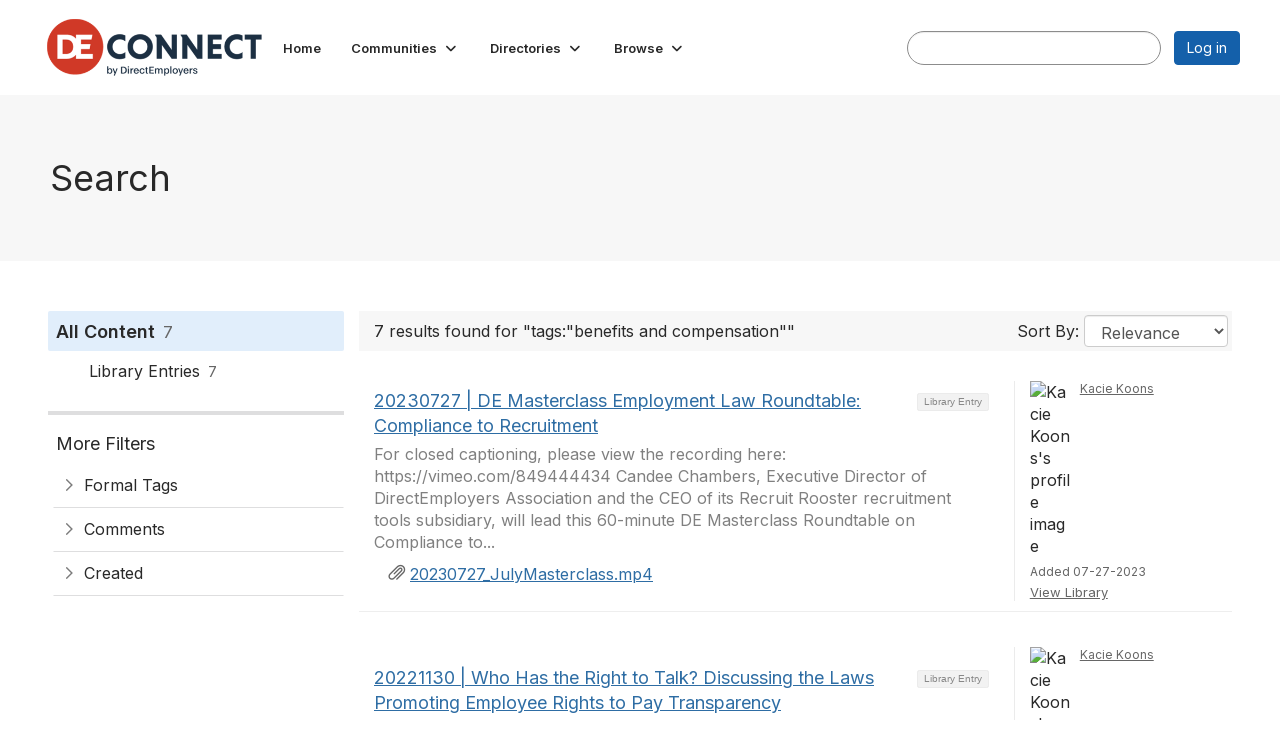

--- FILE ---
content_type: text/html; charset=utf-8
request_url: https://connect.directemployers.org/search?s=tags%3A%22benefits%20and%20compensation%22&executesearch=true
body_size: 32513
content:


<!DOCTYPE html>
<html lang="en">
<head id="Head1"><meta name="viewport" content="width=device-width, initial-scale=1.0" /><meta http-equiv="X-UA-Compatible" content="IE=edge" /><title>
	Search - DE Connect
</title><meta name='audience' content='ALL' /><meta name='rating' content='General' /><meta name='distribution' content='Global, Worldwide' /><meta name='copyright' content='Higher Logic, LLC' /><meta name='content-language' content='EN' /><meta name='referrer' content='strict-origin-when-cross-origin' /><link rel='SHORTCUT ICON' href='https://higherlogicdownload.s3.amazonaws.com/DIRECTEMPLOYERS/ce3f16d5-3ae7-4dc7-b176-7b3e723397e5/UploadedImages/DE-favicon.png' type='image/png' /><link type='text/css' rel='stylesheet' href='https://fonts.googleapis.com/css2?family=Inter:wght@300;400;600;800'/><link type="text/css" rel="stylesheet" href="https://d3uf7shreuzboy.cloudfront.net/WebRoot/stable/Ribbit/Ribbit~main.bundle.47bbf7d39590ecc4cc03.hash.css"/><link href='https://d2x5ku95bkycr3.cloudfront.net/HigherLogic/Font-Awesome/7.1.0-pro/css/all.min.css' type='text/css' rel='stylesheet' /><link rel="stylesheet" href="https://cdnjs.cloudflare.com/ajax/libs/prism/1.24.1/themes/prism.min.css" integrity="sha512-tN7Ec6zAFaVSG3TpNAKtk4DOHNpSwKHxxrsiw4GHKESGPs5njn/0sMCUMl2svV4wo4BK/rCP7juYz+zx+l6oeQ==" crossorigin="anonymous" referrerpolicy="no-referrer" /><link href='https://d2x5ku95bkycr3.cloudfront.net/HigherLogic/bootstrap/3.4.1/css/bootstrap.min.css' rel='stylesheet' /><link type='text/css' rel='stylesheet' href='https://d3uf7shreuzboy.cloudfront.net/WebRoot/stable/Desktop/Bundles/Desktop_bundle.min.339fbc5a533c58b3fed8d31bf771f1b7fc5ebc6d.hash.css'/><link href='https://d2x5ku95bkycr3.cloudfront.net/HigherLogic/jquery/jquery-ui-1.13.3.min.css' type='text/css' rel='stylesheet' /><link href='https://d132x6oi8ychic.cloudfront.net/higherlogic/microsite/generatecss/6ec159f2-3ea7-4a1d-a30d-d4da65033d95/add2b8e9-d7ae-4d79-8fd9-43b2054de21f/639039850429630000/34' type='text/css' rel='stylesheet' /><link type='text/css' rel='stylesheet' href='https://fonts.googleapis.com/css2?family=Poppins:wght@400;700;900&display=swap%20rel=%22stylesheet%22' /><link rel="stylesheet" type="text/css" href="https://d2x5ku95bkycr3.cloudfront.net/App_Themes/Common/PhoneLogo.css" /><script type='text/javascript' src='https://d2x5ku95bkycr3.cloudfront.net/HigherLogic/JavaScript/promise-fetch-polyfill.js'></script><script type='text/javascript' src='https://d2x5ku95bkycr3.cloudfront.net/HigherLogic/JavaScript/systemjs/3.1.6/system.min.js'></script><script type='systemjs-importmap' src='/HigherLogic/JavaScript/importmapping-cdn.json?639042432562611901'></script><script type='text/javascript' src='https://d2x5ku95bkycr3.cloudfront.net/HigherLogic/jquery/jquery-3.7.1.min.js'></script><script src='https://d2x5ku95bkycr3.cloudfront.net/HigherLogic/jquery/jquery-migrate-3.5.2.min.js'></script><script type='text/javascript' src='https://d2x5ku95bkycr3.cloudfront.net/HigherLogic/jquery/jquery-ui-1.13.3.min.js'></script>
                <script>
                    window.i18nConfig = {
                        initialLanguage: 'en',
                        i18nPaths: {"i18n/js-en.json":"https://d3uf7shreuzboy.cloudfront.net/WebRoot/stable/i18n/js-en.8e6ae1fa.json","i18n/js-es.json":"https://d3uf7shreuzboy.cloudfront.net/WebRoot/stable/i18n/js-es.5d1b99dc.json","i18n/js-fr.json":"https://d3uf7shreuzboy.cloudfront.net/WebRoot/stable/i18n/js-fr.82c96ebd.json","i18n/react-en.json":"https://d3uf7shreuzboy.cloudfront.net/WebRoot/stable/i18n/react-en.e08fef57.json","i18n/react-es.json":"https://d3uf7shreuzboy.cloudfront.net/WebRoot/stable/i18n/react-es.3cde489d.json","i18n/react-fr.json":"https://d3uf7shreuzboy.cloudfront.net/WebRoot/stable/i18n/react-fr.3042e06c.json"}
                    };
                </script><script src='https://d3uf7shreuzboy.cloudfront.net/WebRoot/stable/i18n/index.4feee858.js'></script><script src='https://d2x5ku95bkycr3.cloudfront.net/HigherLogic/bootstrap/3.4.1/js/bootstrap.min.js'></script><script src='https://d3uf7shreuzboy.cloudfront.net/WebRoot/stable/Ribbit/Ribbit~main.bundle.d123a1134e3a0801db9f.hash.js'></script><script type='text/javascript'>var higherlogic_crestApi_origin = 'https://api.connectedcommunity.org'</script><script type='text/javascript' src='/HigherLogic/CORS/easyXDM/easyXDM.Min.js'></script><script src="https://cdnjs.cloudflare.com/ajax/libs/prism/1.24.1/prism.min.js" integrity="sha512-axJX7DJduStuBB8ePC8ryGzacZPr3rdLaIDZitiEgWWk2gsXxEFlm4UW0iNzj2h3wp5mOylgHAzBzM4nRSvTZA==" crossorigin="anonymous" referrerpolicy="no-referrer"></script><script src="https://cdnjs.cloudflare.com/ajax/libs/prism/1.24.1/plugins/autoloader/prism-autoloader.min.js" integrity="sha512-xCfKr8zIONbip3Q1XG/u5x40hoJ0/DtP1bxyMEi0GWzUFoUffE+Dfw1Br8j55RRt9qG7bGKsh+4tSb1CvFHPSA==" crossorigin="anonymous" referrerpolicy="no-referrer"></script><script type='text/javascript' src='https://d3uf7shreuzboy.cloudfront.net/WebRoot/stable/Desktop/Bundles/Desktop_bundle.min.e5bfc8151331c30e036d8a88d12ea5363c3e2a03.hash.js'></script><script>window.CDN_PATH = 'https://d3uf7shreuzboy.cloudfront.net'</script><script>var filestackUrl = 'https://static.filestackapi.com/filestack-js/3.28.0/filestack.min.js'; var filestackUrlIE11 = 'https://d2x5ku95bkycr3.cloudfront.net/HigherLogic/JavaScript/filestack.ie11.min.js';</script><!-- Google Tag Manager --><script>(function(w,d,s,l,i){w[l]=w[l]||[];w[l].push({'gtm.start': new Date().getTime(),event:'gtm.js'});var f=d.getElementsByTagName(s)[0],j=d.createElement(s),dl=l!='dataLayer'?'&l='+l:'';j.async=true;j.src='//www.googletagmanager.com/gtm.js?id='+i+dl;f.parentNode.insertBefore(j,f);})(window,document,'script','dataLayer','GTM-TQBJJ4R');</script><!-- End Google Tag Manager --><meta name="description" content="Search Page" /></head>
<body class="bodyBackground ribbit search interior  ">
	<!-- Google Tag Manager (noscript) --><noscript><iframe src="//www.googletagmanager.com/ns.html?id=GTM-TQBJJ4R" height="0" width="0" style="display:none;visibility:hidden"></iframe></noscript><!-- End Google Tag Manager (noscript) -->
	
    
    

	
	

	<div id="MembershipWebsiteAlertContainer" class="row">
	
		<span id="MembershipExpirationReminder_a916e8fa600049ba80ce6b0c6df414fb"></span>

<script>
    (function () {
        var renderBBL = function () {
            window.renderReactDynamic(['WebsiteAlert', 'MembershipExpirationReminder_a916e8fa600049ba80ce6b0c6df414fb', {
                alertClass: '',
                linkText: '',
                linkUrl: '',
                text: '',
                isInAuxMenu: 'True',
                showLink: false,
                visible: false
            }]);
        };

        if (window.renderReactDynamic) {
            renderBBL();
        } else {
            window.addEventListener('DOMContentLoaded', renderBBL);
        }
    })()
</script>

    
</div>

	<div id="MPOuterMost" class="container  full ">
		<form method="post" action="./search?s=tags%3a%22benefits+and+compensation%22&amp;executesearch=true" onsubmit="javascript:return WebForm_OnSubmit();" id="MasterPageForm" class="form">
<div class="aspNetHidden">
<input type="hidden" name="ScriptManager1_TSM" id="ScriptManager1_TSM" value="" />
<input type="hidden" name="StyleSheetManager1_TSSM" id="StyleSheetManager1_TSSM" value="" />
<input type="hidden" name="__EVENTTARGET" id="__EVENTTARGET" value="" />
<input type="hidden" name="__EVENTARGUMENT" id="__EVENTARGUMENT" value="" />
<input type="hidden" name="__VIEWSTATE" id="__VIEWSTATE" value="CfDJ8JEeYMBcyppAjyU+qyW/thTLB0d0lKZUMq8L3flOLv39LLmR2jh8Ev/gSVRXzxgb2L8IWKU90+nUlMGpudfJIdusIT39rs4uyKi60Vj+kF5D1/nKSPTWhU9q9vTIzPsS6+uL4qtzTitJhPc6CpB8I2wW75sb6qn3fPTeBL7LbBKvk3fJWw92jj21lIF6I8gpat+NQuOaCZklp6WquqyOuTi2EW6w/bwUd9RRB2D861ReBNSiSJ4noSUxrKRzWcqj9MFbHMTxtAHLeV9X+JMbMLHNKTdWAoBQcvxCycG8jRTebLh75hNbB9m92uN9HImmuMwW5IjrU5QlpOBWF8p/JPtFaGzthmjkwSj7jWg9dqRuriOvpYmdlTpiH37txODoOwPpL4KZt4T25XsovgmsGQtygxjNvOLyr1SFi61KYcwAuCj+fiavrM+dlVnrdC0Ldp5v/KJpwShh9D2OfwdMVP3OqFIU9qBgeHUIuZIpVH7S5SoH740Tv73dEPF7um5mPBe56/lgXlqT57fcGMy5t+aF5oO7/[base64]/W+d7zw8B3908qTyZB+xyfPqo9wZrlBSE8dmiXVE68UvZ0o6xZS20DdCt8zC2cvJAMjXlo8rQ+8dVEl3cTqJm1b/pxm46JpjZJZxynHnkDxZoUtI5uuqSRLpREFHXIbrPK14odP3EsnRGcXgh89LexBlofHNmkBXsj04Up/xBoYPlOv7GUfDgJKDRh6Avj9H6KRZvF1/gMDZGqyvImakZb+VAlC5Vtx5vUzUttV9Y8NvbXGT491MxndazCbcQZdn3HvKsfrljZn9/wXD4PMaWl1e1cU92HUvt/GUlxGKQsSVvGMD22i3csknZ4h09l4RGYf1S1s6U9GMhjunlnjs+HRoyzX9fHNTh9PHrbynY41QneiQnupkzYkUG7rK6jNIkz+qWVoT0aegCzVGoy7RyJQdS1H/[base64]/tsW8KIRapLIBd2iXAcya0SOp3Zr51YnZyWj/+ll/kcABPST+ABdFWujAv5a/f7VQs0VQsCQsxxx6lvysZZibRVhCSP5whWCn7HbnbC1zUJQNblsKgrVgIGVvLKKlcQT5tyYY/8UQL8DgB5QMzkX3fB7/Dk1rdmyepVDv3wVMxPnNOXkI1SAAjWx0WWLioDcwZujSTwe7M8Cm8xjO7bfcMKKE45NySLRRHjdoNBBcThD5Tr3by11NjMyIEbhSBfuvp4gddE9TpZyqfahW5PpDbarlLyzD+hsZRxdSLKkdBQBXqNcJjGE/WClayEDEfrxNG2jcw1e3UHzDNiPlby75w6fmkuA6m+ReOfJPypSbU385RSZ0XH5hcZOn62azPIIB2qyMVHJv2/KFhHLcXAe0u9aeMvBc2mmCpGzHtJ7DekYd83sU6bYxAuJcoGe1+H5Ue/vJMGaHACv6xFyY9D9FjhuhQe7LuEO+LYMqgzrYYufIo40E1rQ06RE+N5T8xjmGXO8oEKbT5vIGVoGq3GWwtruJgAe8PSCdj9NOZKejup9lWAfPt1CijxYtynILiMZrB/c403s9PzsSA2xxR3iCZQL2WNa2cpHgBmS7wGdCjAuGO/nuhgbUZpHfdFaEe3fSg0M6e31dm7C80d//JCx97LVAQof6jlkRs1TVzUZYd+XiAHy/4q59vkEpJff4OA7yt3UjkAl3Ml0D5svi2G4jJ3BkV59g1j2043Jo/Z/I+tGt7sW3jz3BzijCOsymQjE8L6pYIsvhUN7TyV2w7rhXcMVAHuhlNnyoLjwqgvBD2pLUg+hdvsP1zc0s3PByO+YqtV3+AHHn2SY3K5p96H/Zhs4O8G2orvunzsuWJp0y4zaddvJrzBstLNPQ4Ze1wKD/o9b3a2cAADr1o720aPBxKRe8q/oEgPML0iaeRWvajskpp9GuZ8bZYKeALOcJu656eFkKzVo+ifplUJpq/jfT+F4PlKSTYjwuz7W1QXnXXi6X10TUb3ztO4L0kDjrP/GB7CvzBm1VLVjIIbKtMlfzPSBsYAgWqCapzE6fkqwvyM24/xJgajNvfEJKS/[base64]/9vpmQHFYyyERHFFwsFXRWxe4kgsxkdGDkAsLFtPzI8B7wNCzz8VjjvM4f5WQZYIJLndYbBRgKyGD4dVdsjICvLGeMOv04S7Z/kTAxflXUI06Nh+3hRfKz/awk4jqfuEFi7Um1Gk2AP56yaZM/vMGwz2dlS4pFndq/5jnTi+alFrqi0r1JkARXNFAwkGCG/nEJpOJRj1redEZoO7wt7ot1e4Eb6qSti5IIaHGNesr8VNYpJqHxyC8ngaDPqMIn0O0zDjHPqINXcvgyU/KmeLuaMX4vIMYP1MVWKRiMKWuuk9ObiC5d4Z7DHgq5YGpfYNjUaIphQy1HEBlQ/XGCxiUSbiMOcq584q79znOYyJ7w0NwL8j7SiKBRJj7J4HKrf8MXjHSYOyJYSl1vNGEZyYBt4xt/QZpKFgLh7EFQC6Z20D5qFNQyoUpDmF/isYbvN5teEWRQzRnrH5uJ68qk5AJBClJqW4pQwJiaMXA9Y5bxYNgtuVOsu4hz6UGwuKhOl8fqgLZEvWaPU+KwwcmKKzC8rsp0U8hcAxVClpfgpvBmjoea0cehtVIybGE2WZMAuB7/kxG55pvWPwl9qsckxbNY7fPzowzdUV1ZC5ARnkBVQfs281jG0GvnnM1BkphiwGtyF6nn+XT3tbXw3HCNE/9zXx/V3PmHJSH5FCXt5FCmnjhK3LRehUzbj5LQNUTZCvipqM8FAC7vxjlagHl2DEfoGqfZea1OpOLta+pEH9hCPEOmQg11CGogmOilekz/rs3n3D1cpWR02lelPmL9sfyY+wlB2k3IX1KwRZI4vide+rU+E9gHNkgsRmw6GNkUtqxEIRe7WYJt/vishHpHS4avNasxysYbeZcfcRmst2T92pi6VWLggnH/dSyZcgkgRCgtB4bdne+J2h6CUwhDPqx7h5UR7mwQL1hBd+WJ1FsRPMKynyr1EfUKnF6/vHYVxsel/VlWFBhzB8KWpTVXbtX4l6V2lS0TYd/brAbtfeHdIY8Kmner1qAJXEIdsg82YZGcLyqmzwMv8MsxYWJ2swSwdnYg5WIWX1v0ewh6DctQZasBxtYa+kNg2G/A5PzHGljgBC0BLmw/ZwZbABzKrRk9+tShXYWeomulpW0+lUl0jNskdjg7nRFTi4gxgQs76KwLOQ/VPCxzw5JFTHswAI0Py1Vkz+pPdSJdOXnU4ZKjwhJDZaGq9ylnnk/fW7XOimVIeO9DHoIIR9+gDSpaOZVnjp3UxnFmVuTNmRfLYsxbWhgSmfxpjxGHrRrhMJgVSpH0uAJQYYFGVBV7GGE2JxthVCW36bZBKPZ/YKPYmNpSBAVY1uJxIDafdFN4X+PL3mnq7lj6GEZWWOUMRZUgvfZNw7aE38Kpkv3F0qX8k8ileIQfB2d9H8G6cHeLJDd2KlmqGTL7tmoK0Y1Z7vlBwClATHQEEBMdC8V4WY0L2sWTrpAYqf8/YdUXsT/pMqEzD0W/hj5HajPeFvAXHnIwe3JH6dbViNtqRU7v66DNm6fQZyOk+DqRZ18EFfhpOJ4vlf/hkNJQWt6M7YxmLUaShCNJSmOX9oE7WthVCGRVwm3lne1TrKP6LJHT1pw88NCRlONlJoRKpG5r333ZPzB7VbsZR6UrizXcsHcKUkgU/[base64]/QHdV3or2gkpv0L+E1OVMZEZpL4W6apJv/lq6yVj0ID8UQuLAFlNzMidP9+yLUVzriG//8InUE8KtxtqjSgw3R2Wby1MlXKdUES3PYLM815J7v1p+tA54LLyhsPbWjD6Rt4UXJCaa0sfJOB9cBahFATmPZTzmqZwm1/Nl9r/xUeNc/G1/mEup001WK8fSblu8sF88mdkmqNHC9aLwUaoLAxNvXHkrFC4mZ3+82Fcuhdjj9BXkcToZAxiSA+S2kWKvheEEa6tlXquS6RZVa+C7++D0nybbCpROX7AEjNfLVmA6q2nKtlJc3/YLgqeA6UxXXn9bmq4le64G1jo1pIWkIhQ1q7RV21VPtySsqd+7qGkwPrF4Cd2sYJRVfQd6C+ZlKom7ah2cOTv2WkFL+8qQ+Cf0XdmSX/mH5B36GEulZ7fGWXpfm4Msu8rSw/IqvUFB781YScRCSIPNLZ93kdHP5e8eRqUYd16TVC4ZIGSsKG72dcUTbCBPG+7jlBup4ZiCOSNObLiOFefdYsrP4yAyvOummLPzCtZOItg93FvILukbL6qH09Dia5zyYstuWeZCvL1T75RShai9GH0JFiCK2mjJIhFNIFC3bCixSSDdUUDq7XMoqMi30/UxVIVhqF46AYfJ6q7RybdH6Z6qkbtop33ZTH7Sx35vtVGwRQZmIcN7dElUAlmxS7+N9bVe4UChk0U3GVy9zCkR8j7VDaI4O79o+/9B3d5DPkT+ukUSou4hYwWvrh67EJs5QlmpRXsSQKM3id24qC7a56QS69q/l/6GIclYT3MTQYbhIhEOsj7hPBvNF5kqkXYVTwBkY+rxcJjzguCOwD6cOKnO2YrxGx6PJs2u54bu1dVN958se0J7uY8r/+rSx/HQjpg1biOtg3itjROps6v7KCNCWxrMgm5T3YCXlo5VMyjoGHQhWgtm3dEVtgMQe7M0SyiBPUSYHfK+kAbvpOBDIoWDmH4yBttHI/26YZ31URVfSw57S4uKqD125w5O2LSBuRSA3OuJluRvqeGjH4VIArrRMnbBVzfKjhOoHYczKyc6HY95IaZT3K71U/JJdQYm9dgx8ov/MDKZBDH2D9y27rtV4eSyYWm6sub0fTCj/xewo0Ya0JmFfaWQfuIPgOXGemrb4WwdsWxOWlJZ1CXW8Oy03vqW0Tz0vP5TcCJhWW6LJ2Qxm1O5ZpRTiyH9rc8cEIpQX+0xcaBazJj5f15LzWARb18HA9iRpH7WIFl8fm1CljW+qEx6fig/7d2IpmN2Oy+vQ9U4gakk/ZEIP/i9VkLWPwETIpwE+DHkIPnVRDOh1LkKkL9kQODRACWQvLBZlSTr5iHkwGNjEnVOeCvPrTl+LWlgGrrfRi2l9hPLz6ctkZHZLKisBI1vueMheqbpaqtq171d4byORLdlSbwTeW3X66BDIviQEEq8zsZ1ofgnjPIOXCElcfd2aQEE/WKbVd7uUXsqR89xsYmV8VSdKX1CE68thHXpXZzE10RYcEfjGR9yctW217XYct0vq9/YA3WY60AXqnUC3arzvQuXSSec5fNz5rHsh6EXyfBTBxaULP5FOyVQeianJSbIcpRi0SONuGkWMlCWIc21MAhqKoF7sr6nAXIjNvAYspY9s4i0SEcp1y+RCRNKxfXe5gZwSrPU83lit3/ZvGW8AZ1dJJpDRtMG3jReIRshPMHSf7qS9wdOk1aXu3TwKVGwL1/kh+geZL43dfJ/lKLxyGjR9TjP3uAWfjjA7dsbfoW3YUgdneyOKL3+Q2J7K03Y7rsKgjEsTwJUS/hUu7YXdyEfoezfPXawe2PW+WGqI6RNkgWgU9PtnCv8CGFvrH63a33PX+zK+XcBiwpl+0C6KyC5DSZiPbIyRiRe7QjYW+6NzC8eN+d5+t5hQjpKpihmhQyen/mLq23R/qN6+w83onPmaEurZBF6295N3hCsBwtb266N0T2pslNU22o2ayurwyIMqogPEQ5As/4MDJDCsK5HsKavMXpcGiyQhaAbqbUiLcNftiWpMEQ7NYG3Jsva4GBvsQkV48yG+7XN0i0EDZLnb6M0U9vJ1hpA8FUNL18vohHzZHzm+M91KvbbDMoKvyzskgbyOR7O6mljot2aTZZsw/DNOcawLLDdykvuIqcSkbCQiYUKhHqutXF5uBABDjby2Tr8W5GQunBkqTXYtIfx8QbjuR52aDs5KPKmYlRQHzJOLXRMaHSlac8qK/7FcUEPO6xPJHEAz8WwNnSD5xfE6+FXgKTOMQkzTyqXYh6A4+RwhbB8zh72ze42qIvBuOjAKjUBPvalecvMpbjkj/BY+RMQurVzohoRlByzFdGeFAkF8V35PIViFnv6pXjkAe8AEZ8PE4zSBsNPiRnkGJk+zkRzCHzGyAkjYnkp1tXS5Fmadr7iBOfl4+vV2yMYowPYBZijY765a97woLq+Nru0hBMPNhqNHplSIqO5TsMv6EVmUrIAx6OpcEjh4fx+v5VkKm+C2OvhTFZ0IK91KUZTKT/0VfecbEfDsn6ymW1hggvc2G7nSeHg+NsApcXEn0and7Pq2MKSfmSqHwoqhR0FHML6ubVk4wafETI5JdlHbmciIJPTbFhPy0VI9s+LT50C4Fky+Vd8QXlm/qPAzNT/+6WbFcqUFdtL4Q16ba6ZNx4Gqsn5cyUWlXhcHnvbzPKU+2H2A52Wh4nwJOCgCA4+uaZL3mYlCSxsBInw9PGyY8xhaT8BowO7bij3BwCETqPl1RXH7dDrCAIfLe1Mpx61AFj4gf5pEzHyuHmqbeXnXmBDE3boowsRPqDb953RJmYgTs/PSSKapimInJboAKNsU4bOGoINvIJO0hAJK7fxw82Tj2zdjxcZsjSghED8QilTz6OZLmaTgK3klHwyaLNC6n9d7U/PhaIkIDkAgIQ6WS/vB6ju7oFUCqCj+EgFXneGnmzqopjyDbvaoO6mCcDZoMykLY3pRVytZebjOA31XZ8kl8otkaxBA+iepsuMzYryokxEeYbr2fHg957CVJ1NV+XMM3/tuFAnP3AwbE/xfX2zStK8nQ5n3tJ/T9GbS3CsEZ6Ssdn5WNZxyuewuznKA4/SE2tgYHKwa0dwLlRKFHmVsR5r8Tj88/bxu347Fy3EN9cd6rtyLE7UjjhcS14foMithKODCF0hn6UqwMoO7aJKGeJ/4pW/63tyo3sP8hkFQrq+ey8PsEROGFsiafA2SR7p6kqUUb7BiKqShCYyLptJAUiZxgXJJFb9/u629436LxiODj0EpwFqeUCt5gwL3LrWYh6amFFGcUUuwLfuTakz2bOceI2RMu9Gcn5+nnqbP3BiGq7qXaKCXSszghabinJ+zrfj50FS64zz2WbPnFmSdtb2P+uzU+82ovNDK/cXz1T/zEVIcOYu/sEoLwSthhncNL+jF3AUJHamzUxSwCyBnbuiMofvAVQPWrgHAcBCL849N3iRvETyQetLGSLZA9ogAnRbDurKA+HyuxeGT1CR/ysm7qWQM6Wk1ElHBImlHr8T2YRvt5DqddxQhAuJSv/Lzw2DQopDw1sDGdv5yzXYquiGmoQqewgcq2G0OvkqFQPk/8sUESp57nkMtvHqN5Tp+U72UHSSOifaMqrLzq7Vr13l4CQrk7+XB1oAg9mSjW0Aa4v5A85aS4End/GG328KZOkHWqM+FcXsHr0mNJgXn0PCcfLrC0gMWq+rhrNIX4eLVWWPoOK7vzBe9oa2NeSSX23grHvkzt9koJHJsnilWoDqJylrpe2IUlk5ow//Hw1T9d4Fe8z87LG/6KYY2uzxk/XrgS9TfC2ED5TXEuCyu5B6hEicNqR0Omo6yxGfpVquoz2etFR4Rw9o4jbSYFPvjN9rA6x9eUvt3R0ivNsrzh0xyXSZxTYB0MnexpcGoG2rb9o5lv5pmsjRn9Bo6YUZoGC85SxvqLYrajy188elZiie8fB9SyGdvnhevdY5eHMbKBtkM0k9HOrGCCqDSqT/FvwvjE3AMmiQGGYzpjt04TMm8kFj/qv+srPSSFf9sJfG1Vhplc6pIXmcgn+FlQqMiDmFoaQWRwJIXNAo1DAFqArDm4nsIk0fqWuL2w/ifrxRzrDZ6pkitgIb79F+i9liwRHa/VyPe+9V8dVpHtPBYf7s5HtR035g8Jq0KfPyEbOLdYEN3hICI9JJiO0MFds/jQll5Jc0NATRYtRcKEhQUwnhBWwEDl5ZhhBUohr7N4JMlaWpeR/Cuv74gbGATfhmbjjVtN6ZR4+Ki8TluWTUbjKZawELHPjlXtdPlnO+WbVQccffYmo8/ZJC23Iee9v2SpHND2ml2Jk/M0V65e47iPhtCJZTkNNtEX/olWL+Db5CF6mMfWM/shDKqhJ0VOhR2SimEXWP52XpzsLItuQN/EQ5UwWiAtP9to2Fh69VAc/9+QIdyb+nzSgZRRMXkUT056skWL09c22XviVjeFZ21EQo3AU31iwuOOigKx72B+3jiN3KknMxXcm1KUOohA4P1n6wS/Xny0u0/wXWs3xr2/1MdvMMmHuaQJcFwq170pyA30Zv3V3ubwI01279Lrm9i4rgL9Sv1rXm3Ew2imwJGnBqFmvWjz6z0D/8PNiLcjVZGki4kriNzJkHQE43EuFfSEiJdxy1RgPoDEBlalgrVwYIyvhys6jCG1BL1Sc7P4wi/YTJvCjn8M2jWkaYaLfCpnk5nTp1PXLF65ujcpdrR+nh9xyixnzIUQ/m70dNn99hONJd5wn9850JReFnAqXFZcnB8pCafOhW2KmRDzfiMlv0K/38hTAf5iTJOr7/ZtE3aP/WIBPbdsav61PTU+9wWuuWE0cdNsELbVvQZtRH822gTqRZj0isKajXJc/RJam60o+on/2qflhjejA8ElXEmYXzvF75FXMfWtT0l9ButGetcxnfdusqgXfT/nZc+HfCdpdj19eACpl6EZdht5/K8ozMisq8se+wImTiXTWAKWMkgZCwSj7IrudbOPTzvzzHac1TD8ZRrl8RmxlPg4Y2EFZwG8nGubzuyc0Jv8icig0ghrPhdQ5JqvOYb0ATw57EBOFMYvccDD6DynFilEj3f6T3dY8dWJ0MAriRKaHekk0iKGU26qKNE/OvAaoSSIox32e4DokAxY0ZxuI1s8f5p8B1IOKnGZz+zJojEm7mThknGBG/vEGN5zXbDH6HM42z5rFA8pSv2p1yOqiDRtV22GcqXsKrFOWNs1xts+icETfNaS0fejNSpHIp7TppgtPcwF4YOglbq6E6rEHXeXZSw9VycaAsjrOiwz3yapwgmkU6DyziTP1IzfenL6jTJEude65/nXwLhJRPcQiYHmPtq2qRF9iC+3arUmxC4DFuyz9y9kkMUPaV98xR9cMdgHya/J4AhqgsqxDO6mLiAroCUgJcuWx3qDQB/oWCFnu0sSq53H6rXgCor8tp3LGvWgD6vxfiO8oG1Yk451UX2bsiojj7XmlwXdQpfRXWxqB3xeYzDL8JKVQHKCx8eupFMG/3W5LPH+fLXGnFAbV2nXBntdTH9r3JUUBEfyz+V3tTvWKH9M0Bxv87Mq2Qg0Ma0oliQiFpIcu6ILynMPmbRuLdOkhAYVLwY2zqIKjS/itZuACcIsxUjEHBBKxx/Gs2l+k4ZbYO9WqZwMjw20UUUFzFo0M/NMvRQwLXI4vo9xyZYWoXtReo1JTU1iTmfmN/vdpNhBFj2+rKxyCCxFjgwTpk0hFTtsahLHKEPmvd49dqS7gNxV+2fRGn1dkiVf7FhxygzuUQnUmJAUUrl5R8oPzj3s/H4B3FCU1+R+qBsetmJVxRDZSdzrQecQ7YLmzFX45i2+1uRooEU6nCxMRRjzEFvkWlX7b4O3tPhkWsDDx7Zwq8KnrTWzJ50UfsQzU74K90ktANpBmN66AmD0cTVVOrJjJHUzid+3KH6t3OjZSjeost3NKOigYs4ggweW76KmG1vPpZr1EmerSuVH38ayD/SgMKjWib6L98fzmmXIx6l/OV4sfmLTPNsNleDS/C0R3SUihlypssKR9MN9A4huceOSxRiKn/IwAvc+8ywJ5tJOWYXkc/Ji0xp9aJkvBgWY8JwM8T1DKRC+b3KuwJH4BGOCmByN5+X5oHTWUxrfedR6ck6jeTbhkR+Tqcbp/uQKL8RGvcJUL5ovq5aKntjjcGYkkjqmYgGh0fLd8OnemS2u6zDI5GIkpYn6Ey+9efmWxLAy5yW4LSW5bpkZtpCl/AvEz70+UTgoQs3RTTfTjMs1EzzSa1g2oGq3RttfHjMbaPIXNAinIYx75WdiltoxyUyP7ZfApAyrAnaaOX0d3OWHmx0v1qjwRppHq5arw3zIpmHaJFOAugb9lY39o/CgbRpSTWJ3rMc1TDj/pkBYVuzbgPZKxI0QWtw5Ae1EBJjYX0YOVMPxbfxtTP64yAK5Wd8vQp3uM09a4kYOADomax4n/LYia0N56kBKDLClzPJnmG9OyMEXn5sWe9V7iniH5I6aIr/aopJXFLPHjdFS0K1+6jNJX3xhYNcmEjZykrp1eZfYdpoELfcAQIMl/ZX5kAV63tasADfTlySajTV6ZuSHV/cOci01YGw73Rl5CYzjSFLQCVIpjBc+80v+cmjaLiico3nHMHwh4YSdWsqumevrS73IzcJk7n6CFuvGjD+UBJ/6nzUN2z36DwgKlMpDGoM0a9vH2PgKTkMm8U7EMxT/C0Te3q2amm0QQfK7ZcW4bElu2CXVj2alReKEX0zAPEarYzPKzeOYfB7IpiwGQYhHzt9iC5TEBDbMYhp6vNg5pgfecvWhQXk3jHsf/hlVjLP//ykMRwcA731oz91UUeezWKaTqj3B1Uq63hFFINGm5/7l9OBfZE9pfHvzcZdq0Hm50KR5wRNN70+x/veC643BNJD8S1yYhmUlCA6TbURX5nr0tdD5q8KlSh+Zw/KM3aG/dO3+P53gQenm3tzMNt8Zuk8bxQjwnuZXXhaD4B3jUuhoSJLxigtblJPU/uF/bsCMXH8hHXCaa+y8t0s0uDD6Pb8JKnBv3EKpWv9TTx+yc53Qs3wSsYuXfJbDAcSIO7ao2lzFz7hOxfe0L9QVYAaySEBOfmsRamIGRe9wWfWOg5TA6GoJfG4bJaiFBIwHnOms3Dj3gwtj7GKm5y7hvVBHmTlfbKKIqWfbSHDoPVmQyviHl4UGZMI1DFRmN0Da7QNLy/9L3lasQzACZA4StsgbouY8G0e2rVJQIXE939QI+6mbb+AjSRP9TjKxB3xJpG80Swn/excS4H2EA/+Pfia6p+sQiFywgQus0fvjOviEtwWc1pa3DTxQHIWfjhe+Glluk4Ktpf12MZpq3Ys4/kZLvPwdvlcDozcAehqj9+LQuML3O7lE4IS93gk6EMfFNJVhH6/FOQsConajCOhLu+Jt/AZ+vUKEEgXj/3ZlaEGMThHuZ8GIOI151DV2yqJ8urFwxfQiRdyml0iSGMRMsu1R09YGG0wC2aChZ6aTDF800AJiOaKCYgjsomfvTBK3KRcn/Hd/sL1saGGCamVakM4c1OvzN4pku3xkm/1Tz5WCcan1lI9TZXEov9ydKFtFsGGte+wwYKhKbUjOxn3tjt/m4FGXKkP517DD5xArYyjD1hgFsGEiX8eCy5wOkyahqqosIb0TWr9ikJyAwMSIqJpaDyfRk/aImF84q/BMacX4245lELfbGgXXmcG/2QgyjEOxzm3ZiXM/7ABCrxdj/ZXWDoJHGpGDspW9qZ6sfQHUb721N94RjOSyEIas/fyPMRzF21eH8U35QAm4/FkC5ol0jzLJ3iIkh+wu+foQEEdFJL/f7X+YLck/JFTBANGgnU6vpWR+PNOCHENeQTGZpOVDBiYr82lS2afA97+g9YRamvXukINnhQWyVYOL8hT4fqGKONYE/c+Ggv/zSO0MWmuDKMbJvy19sNOci8VWDwXcI+ymhMBQlLIz82qgjMl/AGMSjNwP4xU7ETPSG5vZvWXHPeP9SC8UWjOe/Wb3ujU3TZnuxJZVHhmtKUTFStuvL2PO1dslcPJMUi6/N3+AmZxABaiSM6QrLfPDn/YlgIR2Z/EvneNyEAOq8feJCEOUEcnEl8W/dQmkUBzzEMYpAnTqirDOJbPi3M2jO71zsANwGuLGB1HNlOiW+WMxliAf81DAUFDfDDribevqeOVk8zNiZjlbINP94m4td1r/N3wZgXr2IKCWdBYCtuRRy5s/BwqCIFr59WOhVQVTXqOkD5JuWaCfTOPUsuu6wgFD2t7t1JN9tbc3CKqEbbtb3PyN45hNvxg7KOlCsa664eWFF+/LbhmcWKayR+Zdhv1e0oNe9LPbv8MBj85+T7gGo5O/ZkRXy0XV/kEzVg0sy7hWfviZuAq4SYSqyB4ZV+Ots4OabaXQYkmBLLXQAnaXD5dyO8qARZikWxKLbnnYzsaNpeqfuHNDphUI3/T/eYktP3kunWIBnGBhLCgRTI9hjA9nqoaWUWv0bESuJ0bkomVnCSZxSg8Sewf4Ru4WsdC99tLFLYQW3c8Xu/OXz6SZUsugq744fGpEijCtd2GI4eGL/EQtLjaRyef0sqVzWNvDC+fk4z1bB8aWl4ePG17mrTe5HiKR+mfPm8BoRF9Or8fX9LVadjB4fRUdTfObEKmY8Qtn1cmdgT5LS/PfUFJ3H/YyXgxFC26fDdcSJcfTdwIFkewg7J33W0wPhVlYh6JsEjapIFVS7SbIyezXbbGcN3SoPm13BI52zqWoXztvbrlrBqmnJqO2XNQNF3wNBCmukB4vRz/EgiXQNHsjSayeSwZHb/pnVh87eTkAjqJpi8Htq1NEVCag7ZK1lTRoIPJUNK4jU3x50JxZJkth9mfBrZO3HxzEvZ4sKTfDUWip89O7yhmTwXujDT2BwMUabvd6NVm86o+nELFSIGW9AAUyKZnmxq7+Se1xbFp1Sq4wB0dUfiGTomINWCLpOj11ga7Ev5ksXMUYXguvHRG3B/+WTQHszeQGk7CgbzDQjqnxlaOY/[base64]/TnIrCtVK/rWgfZEfjvxDF8+PEodrVs/nJkrbRud2Y9P0jH2ds40y0AU/Lgf4Nbd2s+tM0Ov9vQATfZCvGQVV42dvIM4sMPpSodutSQ17b3IzqyedoW1dQG5WsQOJGwoW58H62SCji4dASbLHl8D7Ql7Oi8NqWwe1atk7LPf1k5rjG06W8D/uFrRda4EaFZxkjNn+f4T2lCCreemz9SVE0CiRjVuVUO2a1rgRzK+ps4UjW7owoLlfZMKLJL2i2FYdM4AZuwa9xHVwSkz4Y2rXeukTDZOFgitxtS+6sDpwvl4rqiqn57cS71rxAt3D7oyl4Foh0EBv6uA1glP0UB30Qdcq/DDjHWu609sgkHEbv8mAkBIOvBVzsU/ZY+dfdUagDQkXKaauylr6iVDbN828sbnV34I5ksj5CM+oBP8WHLlqnnEq/CbgSM2ldP86Ex1nEx6qnL7e4OsjJg5xI7DXiKphGZ0ia+U8j6bEbILDTxbani/OuU8X2Oc+YIRuTx52Tw6e2rfgHOikgXqBbyeibkiavautoz880R0CtFZs0Flmi4sDUDYiSG3v3NB4hwUDqJ2s96PpHcXhKMa4/NR58BK6t3zrNGdto/2Vi1P8AKhWJ556l2BmsR5OeKdYXAqj+zzjbfTpPTTuZiOONG1hTKj62fc6BHCazEuyjWJ2Xfxw27SG/BOuaFTb5TURZajGSfsQye1xLahK0eT+UyQUibD30+O8k7JQTrl/9RmoiIKWp3AeSvAHRe0Dl8vqJ6jx/uKXispbnBFGSZkPl3NlbtfiKG+vX1VxzNCVpFurtl0phlOLikb3SIv2RPk2DhGa9FBLJEjc3w0dVwDxmjJXLtjxu644UZmQgCi6QK9e0SY9SaNyxeaXpRgXAb55J53T16GgjswYDhA7fJ1UHKxO32LvPtN0RPUE/sVUbXrcrzajdJOuOwEjOuMZAbZCZAnWNcG2OR8M7dnLxPK/4IzciKf8cE9wAfDczDRsJqCkTfujHokJgR3Hv3hWN87y0oXXdxiWRpFhjBcmEoQAF90rYaNWXaSbH3/CnvUK1TTfmOhtoe/uRvEKuzKOAEHd4/hSLXDF4GicYQXig9ZEubkCEMBy1+V3xDgO+pD0rf7Ycerw4fvRH3pEL4HYPTBtIOz/4uQdNWBSOXw8KjXya+PGdq5cfq2WD8QSrGUpVl9+K50WtUOTCiOvoahuh/UGiypIpEzfUeLOky5tAVI/aGz99D9bbVsK1CUcrll+NBNIZkGj7pxfQXX69bHK/yM6w04OOWb5CqnvXPLHV3LBLSNMBZgecAf97aW+IcL0VmBg1DeE9NSEimpY6absqbxB78ZhvrPsWyqNRcOIr7qs/iu7uqUQDKrhTDN99T3d2NjQEYrU+2AsP2IM5IQCn2xv7zzDiLozUY3JhTuEeUDhZJknBQ5XZ+07Ggy87dmAvk6xZi2RQ1NkNUM26mlCf/kJglH56DJqMZKRZHhjH2ahlAoVlNMiTs8ntRQrQ6PnbtEFFE+MMVr/VanM72YfnUPeuzGs5RUMZmxF57I/S/LhNSby48rDRZ77uD21PjGl58MKL8KDJOBLwqzMYd9AIxUWyKoD7p2EQgtuedjIF6ggoATCAgJszq8XD1+DOt9KLivIYQf/G4+Spk6oaIWnO3xkrN2gYV6yfxgQTMK31FrnhwudgJ/Dxrd4Fsg9IctLg1VlO4v2vo20/GxFF6zfMVQsHz+8hZlBQTM/kMaXvIP32gE7toDUECiIiAP4fhPHm3d7P5tNFG6BV4S+AWtDv5VzusByiqoVq3tgykyF67JeXIO+f3JVD/IwfjOmhiJDRyg/ZVYtSpJFQBWbKo3nF37GAlES+9tCNFB2f8kv2U9Fb/5fuJD/qvEGdbuLFfeykqFgcXkSw8mNmKpjPKYge8UWO173ZI+w6r3W+s/XP5x+p6jhMCiEb+A9LIgFVLNwPudGz/Zy3qL8JdS2P+pFmeD7VK5PdNS7sRE1QxxQYCzDVxG9+InFEqyIYH5odZhb3V+C2VWqHONItcjOjpxQ1c3xNE1/myjTeEbteeeDmmCfna48Y07ceCm40tX4AsaW27XTVYUEGBscVBcr7rrJyRVAoPWoID/F/n12v0C+Nc6JdfPdO7W2muPCTFmN+q72qRjKPbR86am+Rw079MXA++kmkUNzYXXFWvJG3MoaIsWKvTS+W/M5VrumPGzf5bZNyEXB0m8NAW+CVyFZCz0+867e/tTHI9+0skUmCy5+gOEW/ELodL5Ii0Yd+lGyaE7m1jngMfkYARa36AIVgTltzGbsmoti8sfgUmTBq0l9Vvk6VGCe8+wWSSNO/U/TEpvnUy2C3Ex8nspVLhmEPxjmeRinlzcfa+t5r/Zlma74YOq5RfR7lkzwekTxpKwNM+AnNDLlkYx/k7s1knrXCGlNOpfGe2EuWEKdbpP8Et3vyk/[base64]/t9HetzhOqphlqnZv1rKk0YUIhs+aACVp/rdAYBKLAHetjL1wGmoYn1MMXssrMF+LUdI1cW0hywewybI130LQQGiwP1dgwqMHX/3I1qC7ezsVSn/fGAr+VcJ0v64mvhFwePUhfDFoavEkZbtSh0Z+FKVizT2/5sp4lJEIy0hBuujyQOhRwb6lS3JE6ujtfJzAxb7/WxNod5Jd32B/wsWEYCIwMgxgPbIvIytwLv36tBljrilmWG0g2Ma/Lo2uB88x1Acy6SmvCkQmRrb9dMIqg+R0sE/[base64]/I6vbGEqI+qerJTZOVNAKVXf/eT/vdupoS8AUW0gBSLasdR1F9K7XYNnjeRmyFg1pPUJx2QcFYCD1ojrc4J8WQVkBGg+LkyZlDtdl0xFZosv06U14O0G7koFC6/3ajPROrG7aPhIXYRKj7RYn5GEtm29HL2IPYNZSz59en7wQ+JqzED1fXJ47iO60oURLqoLe9DFq+SkZjo+UaM24gmpamEpLGvBruXZz1yPv1V6K1C4kAGH880eFhuHtEsVbCEjO6tkDyvSMC9qPW8ANT9oJm6KlFMWJF8wpUrcKDb6C4iUIvP2hQJXeA7chtOueQuQ==" />
</div>

<script type="text/javascript">
//<![CDATA[
var theForm = document.forms['MasterPageForm'];
if (!theForm) {
    theForm = document.MasterPageForm;
}
function __doPostBack(eventTarget, eventArgument) {
    if (!theForm.onsubmit || (theForm.onsubmit() != false)) {
        theForm.__EVENTTARGET.value = eventTarget;
        theForm.__EVENTARGUMENT.value = eventArgument;
        theForm.submit();
    }
}
//]]>
</script>


<script src="https://ajax.aspnetcdn.com/ajax/4.6/1/WebForms.js" type="text/javascript"></script>
<script type="text/javascript">
//<![CDATA[
window.WebForm_PostBackOptions||document.write('<script type="text/javascript" src="/WebResource.axd?d=pynGkmcFUV13He1Qd6_TZB3yTpPeUzC2hCF4-Iyh5AZ3iap9aebDZjdm9KpMJ4l7nxNu8RP1oUWwp1SRtzHWtw2&amp;t=638628063619783110"><\/script>');//]]>
</script>



<script src="https://ajax.aspnetcdn.com/ajax/4.6/1/MicrosoftAjax.js" type="text/javascript"></script>
<script type="text/javascript">
//<![CDATA[
(window.Sys && Sys._Application && Sys.Observer)||document.write('<script type="text/javascript" src="/ScriptResource.axd?d=uHIkleVeDJf4xS50Krz-yBkEPXzSF2OGMrMcZ_G_5Tesf9nTlN6Ut3EW3dwk2kvKQBL9nkiblVuFpLNisHsXhmWVkOPcO63kNMCnbRlB2yO1SEF1TUNEEuMSWy1UCu6DPe6AFsLh_JGKBYDRiRdjNoxB052E193FpNPEetYU5181&t=2a9d95e3"><\/script>');//]]>
</script>

<script src="https://ajax.aspnetcdn.com/ajax/4.6/1/MicrosoftAjaxWebForms.js" type="text/javascript"></script>
<script type="text/javascript">
//<![CDATA[
(window.Sys && Sys.WebForms)||document.write('<script type="text/javascript" src="/ScriptResource.axd?d=Jw6tUGWnA15YEa3ai3FadIQFeZIsr96H_9ytQscDn8xALW5Km3Std2koXvV959cAkMNQRvJmVUpTEvTQljRW7RcTxUwGOb8w_MukdT-BdqWAEERxlc47Tsf3DYUP4B7W5F39BAqOmEZu5LF90YoIdopJOO61Evp745rZu_UjWo41&t=2a9d95e3"><\/script>');function WebForm_OnSubmit() {
null;
return true;
}
//]]>
</script>

<div class="aspNetHidden">

	<input type="hidden" name="__VIEWSTATEGENERATOR" id="__VIEWSTATEGENERATOR" value="738F2F5A" />
	<input type="hidden" name="__EVENTVALIDATION" id="__EVENTVALIDATION" value="CfDJ8JEeYMBcyppAjyU+qyW/thTIjelZ0H4RBufUbOmUscj1MMnjfx6YfnEY90u8cqtZ0qrROvnvVX0w/TqA5CMNnVRi2/lBCsH9yB+lLtfUzCJ2NsncJ0awIIicAOiakroicAuTcf6pxbhRxLZRz2p6NMiekUOeZu8giI2K6LoBiEmRRmXES8cwMHJBbej+L1U7FUmtmsFJ3GB4ShscCBwBq/o=" />
</div>
            <input name="__HL-RequestVerificationToken" type="hidden" value="CfDJ8JEeYMBcyppAjyU-qyW_thRTcBTdiksqJrDXCJwEqdO_rzWK5gBoL6FUXEBAWdfVIixG0bnv_6AeVoy5GGRgHjK_nKHRoJkjzYNuspZ-MG8EqTbR4Obsim9_27V_wc_Xe_U6Y22MexUc7vVXUE84SXc1" />
			
			
			<div id="GlobalMain">
				<script type="text/javascript">
//<![CDATA[
Sys.WebForms.PageRequestManager._initialize('ctl00$ScriptManager1', 'MasterPageForm', [], [], [], 90, 'ctl00');
//]]>
</script>

				
			</div>


			<!--mp_base--><div id="GlobalMessageContainer">
                                                <div id="GlobalMessageContent" >
                                                    <img ID="GlobalMsg_Img" alt="Global Message Icon" src="" aria-hidden="true" />&nbsp;&nbsp;
                                                    <span id="GlobalMsg_Text"></span><br /><br />
                                                </div>
                                        </div>
			
			
			
			
			
			

			<div id="react-setup" style="height:0">
                
                <script>
                    var formTokenElement = document.getElementsByName('__HL-RequestVerificationToken')[0];
                    var formToken = formTokenElement? formTokenElement.value : '';
                    window.fetchOCApi = function(url, params) {
                        return fetch(url, {
                            method: 'POST',
                            body: JSON.stringify(params),
                            headers: {
                                RequestVerificationFormToken: formToken,
                                'Content-Type': 'application/json'
                            }
                        }).then(function(response) {
                            return response.json();
                        }).then(function(body) {
                            return body.data
                        });
                    }
                </script>
            
                
            <div id="__hl-activity-trace" 
                traceId="f31050241a298e1a2e782c8fd9664385"
                spanId="27ccdb5c9a973e8d"
                tenantCode="DIRECTEMPLOYERS"
                micrositeKey="ce3f16d5-3ae7-4dc7-b176-7b3e723397e5"
                navigationKey="bb2758d7-799a-4f66-bcef-a87a60c53f83"
                navigationName="search"
                viewedByContactKey="00000000-0000-0000-0000-000000000000"
                pageOrigin="http://connect.directemployers.org"
                pagePath="/search"
                referrerUrl=""
                userHostAddress="3.19.255.145 "
                userAgent="Mozilla/5.0 (Macintosh; Intel Mac OS X 10_15_7) AppleWebKit/537.36 (KHTML, like Gecko) Chrome/131.0.0.0 Safari/537.36; ClaudeBot/1.0; +claudebot@anthropic.com)"
            ></div>
                <div id="page-react-root"></div>
                
                <script id="hlReactRootLegacyRemote" defer src="https://d3uf7shreuzboy.cloudfront.net/WebRoot/stable/ReactRootLegacy/ReactRootLegacy~hlReactRootLegacyRemote.bundle.2a29437da1641029389d.hash.js"></script> 
                <script>window.reactroot_webpackPublicPath = 'https://d3uf7shreuzboy.cloudfront.net/WebRoot/stable/ReactRoot/'</script>
                <script defer src="https://d3uf7shreuzboy.cloudfront.net/WebRoot/stable/ReactRoot/ReactRoot~runtime~main.bundle.b8629565bda039dae665.hash.js"></script> 
                <script defer src="https://d3uf7shreuzboy.cloudfront.net/WebRoot/stable/ReactRoot/ReactRoot~vendor-_yarn_cache_call-bound-npm-1_0_4-359cfa32c7-ef2b96e126_zip_node_modules_call-bound_ind-cbc994.bundle.502873eb0f3c7507002d.hash.js"></script><script defer src="https://d3uf7shreuzboy.cloudfront.net/WebRoot/stable/ReactRoot/ReactRoot~vendor-_yarn_cache_has-symbols-npm-1_1_0-9aa7dc2ac1-959385c986_zip_node_modules_has-symbols_i-ae9624.bundle.dce85698609e89b84bdd.hash.js"></script><script defer src="https://d3uf7shreuzboy.cloudfront.net/WebRoot/stable/ReactRoot/ReactRoot~vendor-_yarn_cache_lodash-npm-4_17_21-6382451519-c08619c038_zip_node_modules_lodash_lodash_js.bundle.d87ed7d7be47aac46cc1.hash.js"></script><script defer src="https://d3uf7shreuzboy.cloudfront.net/WebRoot/stable/ReactRoot/ReactRoot~vendor-_yarn_cache_side-channel-npm-1_1_0-4993930974-7d53b9db29_zip_node_modules_side-channel-16c2cb.bundle.a70384c396b7899f63a3.hash.js"></script><script defer src="https://d3uf7shreuzboy.cloudfront.net/WebRoot/stable/ReactRoot/ReactRoot~vendor-_yarn_cache_superagent-npm-10_2_3-792c09e71d-377bf938e6_zip_node_modules_superagent_li-adddc3.bundle.7a4f5e7266f528f8b0e4.hash.js"></script><script defer src="https://d3uf7shreuzboy.cloudfront.net/WebRoot/stable/ReactRoot/ReactRoot~main.bundle.3484d7cb3f90d5a4ed28.hash.js"></script>  
                <script>
                    window.hl_tinyMceIncludePaths =  {
                        cssIncludes: 'https://d2x5ku95bkycr3.cloudfront.net/HigherLogic/Font-Awesome/7.1.0-pro/css/all.min.css|https://cdnjs.cloudflare.com/ajax/libs/prism/1.24.1/themes/prism.min.css|https://d2x5ku95bkycr3.cloudfront.net/HigherLogic/bootstrap/3.4.1/css/bootstrap.min.css|https://d3uf7shreuzboy.cloudfront.net/WebRoot/stable/Desktop/Bundles/Desktop_bundle.min.339fbc5a533c58b3fed8d31bf771f1b7fc5ebc6d.hash.css|https://d2x5ku95bkycr3.cloudfront.net/HigherLogic/jquery/jquery-ui-1.13.3.min.css|https://d132x6oi8ychic.cloudfront.net/higherlogic/microsite/generatecss/6ec159f2-3ea7-4a1d-a30d-d4da65033d95/add2b8e9-d7ae-4d79-8fd9-43b2054de21f/639039850429630000/34|https://fonts.googleapis.com/css2?family=Poppins:wght@400;700;900&display=swap%20rel=%22stylesheet%22',
                        tinymcejs: 'https://d3uf7shreuzboy.cloudfront.net/WebRoot/stable/Desktop/JS/Common/hl_common_ui_tinymce.e4aa3325caf9c8939961e65c7174bc53338bb99d.hash.js',
                        hashmentionjs: 'https://d3uf7shreuzboy.cloudfront.net/WebRoot/stable/Desktop/JS/Common/hl_common_ui_tinymce_hashmention.94b265db0d98038d20e17308f50c5d23682bf370.hash.js',
                        mentionjs: 'https://d3uf7shreuzboy.cloudfront.net/WebRoot/stable/Desktop/JS/Common/hl_common_ui_tinymce_mention.fe4d7e4081d036a72856a147cff5bcc56509f870.hash.js',
                        hashtagjs: 'https://d3uf7shreuzboy.cloudfront.net/WebRoot/stable/Desktop/JS/Common/hl_common_ui_tinymce_hashtag.e187034d8b356ae2a8bb08cfa5f284b614fd0c07.hash.js'
                    };
                </script>
                <script>
                    window.addEventListener('DOMContentLoaded', function (){
                        window.renderReactRoot(
                            [], 
                            'page-react-root', 
                            {"tenant":{"name":"DirectEmployers Association, Inc.","logoPath":"https://higherlogicdownload.s3.amazonaws.com/DIRECTEMPLOYERS/LogoImages/87f821be-8515-479d-aeea-a3f4b04b7c5f_deconnect-a11y.png","contactSummary":"<address></address>"},"communityKey":"00000000-0000-0000-0000-000000000000","micrositeKey":"ce3f16d5-3ae7-4dc7-b176-7b3e723397e5","canUserEditPage":false,"isUserAuthenticated":false,"isUserSuperAdmin":false,"isUserCommunityAdmin":false,"isUserSiteAdmin":false,"isUserCommunityModerator":false,"currentUserContactKey":"00000000-0000-0000-0000-000000000000","isTopicCommunity":false,"isSelfModerationCommunity":false,"useCommunityWebApi":false,"loginUrl":"/HigherLogic/Security/OAUTH/SignIn.aspx?ReturnUrl=","hasTranslationsProduct":false,"colorPickerDefaults":{"primaryColor":"#1C2F42","textOnPrimary":"#FFFFFF","secondaryColor":"#D1361E","textOnSecondary":"#FFFFFF","linkColor":"#1460AA","linkHoverColor":"#19528A","footerBackgroundColor":"#1C2F42","footerTextColor":"#FFFFFF"}}
                        )
                    });
                </script>
                
                <svg aria-hidden="true" style="height: 0px;">
                    <defs>
                    <linearGradient id="skeleton-svg-gradient" x1="0" x2="1" y1="0" y2="1">
                        <stop offset="0%" stop-color="rgba(239, 239, 239, 0.25)">
                            <animate attributeName="stop-color" values="rgba(239, 239, 239, 0.25); rgba(68, 72, 85, 0.2); rgba(239, 239, 239, 0.25);" dur="3s" repeatCount="indefinite"></animate>
                        </stop>
                        <stop offset="100%" stop-color="rgba(68, 72, 85, 0.2)">
                            <animate attributeName="stop-color" values="rgba(68, 72, 85, 0.2); rgba(239, 239, 239, 0.25); rgba(68, 72, 85, 0.2);" dur="3s" repeatCount="indefinite"></animate>
                        </stop>
                    </linearGradient>
                    </defs>
                </svg>
            
            </div>

			<div id="MPOuterHeader" class="row siteFrame">
				<div class="col-md-12">
					
					<div id="NAV" class="row traditional-nav">
                        <div class="col-md-12">
							
								<div id="navskiplinkholder" class="skiplinkholder"><a id="navskiplink" href="#MPContentArea">Skip main navigation (Press Enter).</a></div>
								<div id="MPButtonBar">
									<nav class="navbar navbar-default">
										<div class="navbar-header">

											<div id="LogoNavPlaceholder">
												<div id="NavLogo_NavLogo" class="row" role="banner">
	<div class="col-md-12">
		<div id="NavLogo_DesktopLogoDiv" class="LogoImg inline">
			<a href='https://connect.directemployers.org/home' data-use-scroll="True">
				<img src='https://higherlogicdownload.s3.amazonaws.com/DIRECTEMPLOYERS/LogoImages/87f821be-8515-479d-aeea-a3f4b04b7c5f_deconnect-a11y.png' alt="DE Connect logo. This will take you to the homepage" style=' height:72px;' />
			</a>
		</div>
		<div id="NavLogo_PhoneLogoDiv" class="LogoImg inline">
			<a href='https://connect.directemployers.org/home'>
				<img src='https://higherlogicdownload.s3.amazonaws.com/DIRECTEMPLOYERS/ce3f16d5-3ae7-4dc7-b176-7b3e723397e5/UploadedImages/de-icon-a11y.png' alt="DE Connect logo. This will take you to the homepage"  style=''/>
			</a>
		</div>
	</div>
</div>

											</div><div id="RibbitWelcomeMobile" class="inline">
													<div class="Login">
		<a type="button" class="btn btn-primary" href="/HigherLogic/Security/OAUTH/SignIn.aspx?ReturnUrl=https%3a%2f%2fconnect.directemployers.org%2fsearch%3fs%3dtags%253A%2522benefits%2520and%2520compensation%2522%26executesearch%3dtrue" qa-id="login-link">Log in</a>
	</div>

											</div>
											<button type="button" class="navbar-toggle" data-toggle="collapse" data-target=".navbar-ex1-collapse, .icon-bar-start">
												<span class="sr-only">Toggle navigation</span>
												<span class="icon-bar-start"></span>
												<span class="icon-bar"></span>
												<span class="icon-bar"></span>
												<span class="icon-bar"></span>
											</button>
										</div>
										<div class="collapse navbar-collapse navbar-ex1-collapse">
											<div class="row">
												<div class="col-md-12 ">
													<ul class="nav navbar-nav">
														<li ><a href='/home'  ><span>Home</span></a></li><li class='dropdown'><a href='/communities' href='' role='button' class='dropdown-toggle' data-toggle='dropdown' aria-expanded='false' aria-label='Show Communities submenu'><span>Communities</span> <strong class='caret'></strong></a><ul class='dropdown-menu'><li ><a href='/communities/mycommunities'  >My Communities</a></li></ul></li><li class='dropdown'><a href='/network' href='' role='button' class='dropdown-toggle' data-toggle='dropdown' aria-expanded='false' aria-label='Show Directories submenu'><span>Directories</span> <strong class='caret'></strong></a><ul class='dropdown-menu'><li ><a href='/network/findacompany'  >Company Directory</a></li><li ><a href='/network/members'  >Member Directory</a></li><li ><a href='/network/staff'  >Staff Directory</a></li></ul></li><li class='dropdown'><a href='/browse' href='' role='button' class='dropdown-toggle' data-toggle='dropdown' aria-expanded='false' aria-label='Show Browse submenu'><span>Browse</span> <strong class='caret'></strong></a><ul class='dropdown-menu'><li ><a href='/browse/announcements'  >Announcements</a></li><li ><a href='/browse/allrecentposts'  >Discussion Posts</a></li><li ><a href='/browse/events'  >Upcoming Events</a></li><li ><a href='/browse/library-resource-hub'  >Library Resource Hub</a></li><li ><a href='/browse/federal-contractor-corner'  >Federal Contractor Corner</a></li><li ><a href='/browse/new-item579'  target='_blank'>DirectEmployers Blog</a></li><li ><a href='/browse/de-photos'  target='_blank'>DirectEmployers Photos</a></li><li ><a href='/browse/deamcon'  target='_blank'>DEAMcon</a></li></ul></li>
													</ul>
													<div id="searchColumn">
														<div id="MPSearchBlock" role="search">
															
<script type="text/javascript">

	System.import('Common/SearchBox.js').then(function () {

       $('#SearchControl_SearchButton').click(function () {
            $('#SearchControl_hiddenSearchButton').click();
       });

		$('#SearchControl_SearchInputs')
			.hl_ui_common_searchBox({
				controlId: 'SearchControl_SearchInputs',
				inputId: 'SearchControl_SearchTerm',
				buttonId: 'SearchControl_hiddenSearchButton'
		});
	});

</script>

<button id="SearchToggleIcon" type="button" class="btn btn-default" style="display: none;" aria-label="searchToggle">
	<span class="glyphicon glyphicon-search" style="vertical-align: middle"/>
</button>

<div id="SearchControl_newSearchBox" class="">
	<div id="SearchControl_SearchInputs" class="SearchInputs">
	
		<div id="SearchControl_WholeSearch" onkeypress="javascript:return WebForm_FireDefaultButton(event, &#39;SearchControl_hiddenSearchButton&#39;)">
		
			<div class="input-group" style="vertical-align: middle">
				<input name="ctl00$SearchControl$SearchTerm" type="text" id="SearchControl_SearchTerm" class="form-control" autocomplete="off" qa-id="search-term" aria-label="Search Box" placeholder="" Title="search" style="font-weight: normal;" />
				<div id="SearchControl_SearchBoxToggle" class="input-group-btn">
					<button id="SearchControl_SearchButton" type="button" class="btn btn-default" aria-label="search">
						<span class="far fa-search" style="vertical-align: middle" />
						
					</button>
				</div>
				<input type="submit" name="ctl00$SearchControl$hiddenSearchButton" value="hidden search" id="SearchControl_hiddenSearchButton" aria-hidden="true" style="display: none;" />
			</div>
		
	</div>
	
</div>
</div>

														</div>
														
														<div id="RibbitWelcome" class="inline">
																<div class="Login">
		<a type="button" class="btn btn-primary" href="/HigherLogic/Security/OAUTH/SignIn.aspx?ReturnUrl=https%3a%2f%2fconnect.directemployers.org%2fsearch%3fs%3dtags%253A%2522benefits%2520and%2520compensation%2522%26executesearch%3dtrue" qa-id="login-link">Log in</a>
	</div>

														</div>
														
														
													</div>
												</div>
											</div>
										</div>
									</nav>
								</div>
								<div class="MenuBarUnderline">
								</div>
							
						</div>
                    </div>

					<div id="893e76c1e68345e8aa492833f99b7c0d" class="MobileFab">
						<script>
							function renderControl() {{
								window.renderReactDynamic(['MobileFab', '893e76c1e68345e8aa492833f99b7c0d', {}]);
							}}
							if (window.renderReactDynamic) {{
									renderControl();
							}} else {{
								window.addEventListener('DOMContentLoaded', renderControl);
							}}
						</script>
					</div>
					
				</div>
			</div>
			<div id="MPOuter" class="row siteFrame ">
				
				
				<div id="ContentColumn" class="col-md-12">
					<!--content-->
					
					
					
					<div id="MPContentArea" class="MPContentArea" role="main">
	
						
						

						

<div id="InteriorPageTitle" style="display: flex;" aria-hidden="False">
	<div id="RibbitBanner_MPInnerPageSimpleBanner" style="display:flex;
					align-items:center;
					justify-content: center;
					height: 166px;
					width: 100%;
					background:#F7F7F7">
				
					<div style="max-width: 1200px; width: 100%;">
						<h1 id="PageTitleH1" style="color:#292929 !important; margin: 0px;">Search</h1>
					</div>
				</div>
	
</div>

<div class="modal fade" id="community-navigator-modal" tabindex="-1" role="dialog">
  <div class="modal-dialog modal-lg" role="document">
    <div class="modal-content">
      <div class="modal-header" style="border:none;">
        <button type="button" class="close" aria-label="Close" data-dismiss="modal" >
          <span aria-hidden="true">&times;</span>
        </button>
      </div>
      <div class="modal-body community-navigator">
      </div>
    </div>
  </div>
</div>


						
                        <input type="hidden" name="ctl00$DefaultMasterHdnCommunityKey" id="DefaultMasterHdnCommunityKey" value="00000000-0000-0000-0000-000000000000" />

						<div id="FlashMessageContainer">

</div>
						
                        
						
						
    <div id="MainCopy_ContentWrapper">       
        <div class="row row-wide clearfix "><div class="col-md-12 section1"><div class="ContentItemMVC"><div class="MVCContent">


<div class="faceted-search-main redesigned-search"
     data-st="Relevance"
     
     
     
     
     data-micrositegroupkey=d218a5d5-4b6b-40f6-b14d-018e07651eb4
     
     
     data-executesearch=True
     data-communityscope=Self
     
     
     
     
     
     
     
     
     
     
     
     
     
     
     
     
     
     
     
     
     
     
     
     
     
     
     
     
     
     
     data-showaisearch=True
     data-cs="All">
    

<div class="row dvError" style="display: none;">
    <div class="col-md-offset-2 col-md-8">
        <div class="alert alert-danger">
            <span class="spnError"></span>
        </div>
    </div>
</div>

<div id="FacetedSearch_daad1858f8c142eabaca92d9298e2021">

    


        <div class="row margin-top-medium">
            
            <div class="col-md-3">

                
                <div class="row facets">
                    <div class="col-md-12">

                            <div class="content-search">
                                

<div class="row any-content-div">
    <div class="col-md-12">
        <button class="any-content btn-link selected" type="button">
            <span class="category-text">All Content</span>
            <span class="text-muted category-count">7</span>
        </button>
    </div>
</div>

<div class="row facetCategory">
    <div class="col-md-12 margin-bottom-large">

                    <button class="btn-link "
                            type="button"
                            data-value="LibraryEntries"
                            data-count="7">



                            <i class="fas fa-books" style="color: #426785"></i>
                        <span class="category-text">Library Entries</span>
                        <span class="text-muted category-count">7</span>

                    </button>

    </div>
</div>
                            </div>
                            <div class="refine-by-search">
                                

<div class="refine-by">
    <div class="row header margin-bottom-medium margin-top-large">
        <div class="col-md-12">
            <h2>More Filters</h2>
        </div>
    </div>

    <div class="refine-by-facets">



<div data-facet-field="tags" class="facet-container ">

    <h4 class="facet-container-heading">
        <button class="facet-container-toggle btn-link" type="button" aria-label="toggle section">
            <svg class="facet-caret" width="14px" height="14px" viewBox="0 0 448 512" aria-hidden="true" focusable="false" role="img" xmlns="http://www.w3.org/2000/svg">
                <path fill="currentColor" d="M441.9 167.3l-19.8-19.8c-4.7-4.7-12.3-4.7-17 0L224 328.2 42.9 147.5c-4.7-4.7-12.3-4.7-17 0L6.1 167.3c-4.7 4.7-4.7 12.3 0 17l209.4 209.4c4.7 4.7 12.3 4.7 17 0l209.4-209.4c4.7-4.7 4.7-12.3 0-17z"></path>
            </svg>
            <span class="facet-container-heading-title">
Formal Tags            </span>
        </button>

        <a id="h4-tags" class="facet-hidden-anchor">Hidden H4 Anchor</a>
    </h4>

        <div class="facet-items-list" style="display:none;">
                    <div class="facet-item-row  ">
                        <input title="refine by benefits and compensation"
                               type="checkbox"
                               id="2cc0cade4f864d3091eff08ba894ef0f"
                               
                               data-value="benefits and compensation"
                               data-refinebyitem="1"
                               data-facet-propertyname="Tags" />
                        <label for="2cc0cade4f864d3091eff08ba894ef0f">benefits and compensation (7)</label>
                    </div>
                    <div class="facet-item-row  ">
                        <input title="refine by Webinars"
                               type="checkbox"
                               id="3904e4dfdc294468baff5fa89381b5e8"
                               
                               data-value="Webinars"
                               data-refinebyitem="1"
                               data-facet-propertyname="Tags" />
                        <label for="3904e4dfdc294468baff5fa89381b5e8">Webinars (6)</label>
                    </div>
                    <div class="facet-item-row  ">
                        <input title="refine by Compliance Webinar"
                               type="checkbox"
                               id="afbcf1dba2214263a225c6457d34195c"
                               
                               data-value="Compliance Webinar"
                               data-refinebyitem="1"
                               data-facet-propertyname="Tags" />
                        <label for="afbcf1dba2214263a225c6457d34195c">Compliance Webinar (5)</label>
                    </div>
                    <div class="facet-item-row  ">
                        <input title="refine by workplace law"
                               type="checkbox"
                               id="f3027f942c0e4d419270a244a9f6bbf9"
                               
                               data-value="workplace law"
                               data-refinebyitem="1"
                               data-facet-propertyname="Tags" />
                        <label for="f3027f942c0e4d419270a244a9f6bbf9">workplace law (3)</label>
                    </div>
                    <div class="facet-item-row  ">
                        <input title="refine by OFCCP Compliance"
                               type="checkbox"
                               id="adb7b66d09904d649bc23229ba92a745"
                               
                               data-value="OFCCP Compliance"
                               data-refinebyitem="1"
                               data-facet-propertyname="Tags" />
                        <label for="adb7b66d09904d649bc23229ba92a745">OFCCP Compliance (2)</label>
                    </div>
                    <div class="facet-item-row  ">
                        <input title="refine by policy"
                               type="checkbox"
                               id="e54eef58ad08491faba8a20177a86346"
                               
                               data-value="policy"
                               data-refinebyitem="1"
                               data-facet-propertyname="Tags" />
                        <label for="e54eef58ad08491faba8a20177a86346">policy (2)</label>
                    </div>
                    <div class="facet-item-row  ">
                        <input title="refine by affirmative action"
                               type="checkbox"
                               id="ffb50d8d7a66419f9a17483d45ae9b7f"
                               
                               data-value="affirmative action"
                               data-refinebyitem="1"
                               data-facet-propertyname="Tags" />
                        <label for="ffb50d8d7a66419f9a17483d45ae9b7f">affirmative action (1)</label>
                    </div>
                    <div class="facet-item-row  ">
                        <input title="refine by application process"
                               type="checkbox"
                               id="6859de1866e7492491b04a15fb3ebed5"
                               
                               data-value="application process"
                               data-refinebyitem="1"
                               data-facet-propertyname="Tags" />
                        <label for="6859de1866e7492491b04a15fb3ebed5">application process (1)</label>
                    </div>
                    <div class="facet-item-row  ">
                        <input title="refine by Compliance Resource"
                               type="checkbox"
                               id="20356ec9d2ba446ea42d6928b7224745"
                               
                               data-value="Compliance Resource"
                               data-refinebyitem="1"
                               data-facet-propertyname="Tags" />
                        <label for="20356ec9d2ba446ea42d6928b7224745">Compliance Resource (1)</label>
                    </div>
                    <div class="facet-item-row  ">
                        <input title="refine by Info Card"
                               type="checkbox"
                               id="84618cdf277f43b3985c62242d25d4c3"
                               
                               data-value="Info Card"
                               data-refinebyitem="1"
                               data-facet-propertyname="Tags" />
                        <label for="84618cdf277f43b3985c62242d25d4c3">Info Card (1)</label>
                    </div>
        </div>
</div>


<div data-facet-field="bool05" class="facet-container ">

    <h4 class="facet-container-heading">
        <button class="facet-container-toggle btn-link" type="button" aria-label="toggle section">
            <svg class="facet-caret" width="14px" height="14px" viewBox="0 0 448 512" aria-hidden="true" focusable="false" role="img" xmlns="http://www.w3.org/2000/svg">
                <path fill="currentColor" d="M441.9 167.3l-19.8-19.8c-4.7-4.7-12.3-4.7-17 0L224 328.2 42.9 147.5c-4.7-4.7-12.3-4.7-17 0L6.1 167.3c-4.7 4.7-4.7 12.3 0 17l209.4 209.4c4.7 4.7 12.3 4.7 17 0l209.4-209.4c4.7-4.7 4.7-12.3 0-17z"></path>
            </svg>
            <span class="facet-container-heading-title">
Comments            </span>
        </button>

        <a id="h4-bool05" class="facet-hidden-anchor">Hidden H4 Anchor</a>
    </h4>

        <div class="facet-items-list" style="display:none;">
                    <div class="facet-item-row  ">
                        <input title="refine by No"
                               type="checkbox"
                               id="b9673576d6f94ae8ad713c10b0a693e1"
                               
                               data-value="false"
                               data-refinebyitem="1"
                               data-facet-propertyname="Bool05" />
                        <label for="b9673576d6f94ae8ad713c10b0a693e1">No (7)</label>
                    </div>
        </div>
</div>


<div data-facet-field="createDate" class="facet-container ">

    <h4 class="facet-container-heading">
        <button class="facet-container-toggle btn-link" type="button" aria-label="toggle section">
            <svg class="facet-caret" width="14px" height="14px" viewBox="0 0 448 512" aria-hidden="true" focusable="false" role="img" xmlns="http://www.w3.org/2000/svg">
                <path fill="currentColor" d="M441.9 167.3l-19.8-19.8c-4.7-4.7-12.3-4.7-17 0L224 328.2 42.9 147.5c-4.7-4.7-12.3-4.7-17 0L6.1 167.3c-4.7 4.7-4.7 12.3 0 17l209.4 209.4c4.7 4.7 12.3 4.7 17 0l209.4-209.4c4.7-4.7 4.7-12.3 0-17z"></path>
            </svg>
            <span class="facet-container-heading-title">
Created            </span>
        </button>

        <a id="h4-createDate" class="facet-hidden-anchor">Hidden H4 Anchor</a>
    </h4>

        <div class="facet-items-list" style="display:none;">
            

    <div class="row margin-left-small facet-item-row">
        <div class="col-md-12">
            <span class="text-muted">Within One Week</span>
        </div>
    </div>



    <div class="row margin-left-small facet-item-row">
        <div class="col-md-12">
            <span class="text-muted">Within Two Weeks</span>
        </div>
    </div>



    <div class="row margin-left-small facet-item-row">
        <div class="col-md-12">
            <span class="text-muted">Within One Month</span>
        </div>
    </div>



    <div class="row margin-left-small facet-item-row">
        <div class="col-md-12">
            <span class="text-muted">Within Six Months</span>
        </div>
    </div>



    <div class="row margin-left-small facet-item-row">
        <div class="col-md-12">
            <span class="text-muted">Within One Year</span>
        </div>
    </div>



    <div class="row margin-left-small facet-item-row">
        <div class="col-md-12">
                <a href="javascript:void(0)" data-refinebyitem="1"
                   data-value="1980-01-01T00:00:00Z|2025-01-19T00:00:00Z" 
                   data-facet-propertyname="CreateDate">Older (7)</a>
        </div>
    </div>

        </div>
</div>
    </div>
</div>
                            </div>
                    </div>
                </div>

            </div>

            
            <div class="col-md-9">

<div class="row fs-result-options margin-bottom-medium vertical-align">
                        <div class="col-md-8">

                            <span class="faceted-search-result-count" id="ResultCount">
                                7 results found for "tags:&quot;benefits and compensation&quot;" 
                            </span>
                        </div>
                        <div class="col-md-4 text-right">
                            <div class="fs-sort-by">
                                <span>Sort By:&nbsp;</span>
                                <span>
                                    <select class="form-control selectSort" title="sort options">
                                            <option selected
                                                    value="Relevance">
                                                Relevance
                                            </option>
                                            <option 
                                                    value="MostRecent">
                                                Most Recent
                                            </option>
                                            <option 
                                                    value="LeastRecent">
                                                Least Recent
                                            </option>
                                    </select>
                                </span>
                            </div>
                        </div>
                    </div>



    <div id="FacetedSearchResult-1" class="row fs-result-row">
        <div class="col-md-12">
            <div class="row vertical-align">
                
                <div class="col-md-9 col-sm-8">
                    <h3>
                        <div class="pull-right hl-type">
                            <span class="label label-default text-muted">
                                Library Entry
                            </span>
                        </div>
                        <a href="https://connect.directemployers.org/viewdocument/20230727-de-masterclass-employmen" title="20230727 | DE Masterclass Employment Law Roundtable: Compliance to Recruitment">
                            20230727 | DE Masterclass Employment Law Roundtable: Compliance to Recruitment
                        </a>

                    </h3>
                    <p class="match-block">
                        For closed captioning, please view the recording here: https://vimeo.com/849444434 Candee Chambers, Executive Director of DirectEmployers Association and the CEO of its Recruit Rooster recruitment tools subsidiary, will lead this 60-minute DE Masterclass Roundtable on Compliance to...
                    </p>



                        <p class="result-indent">
                            <span class="glyphicon glyphicon-paperclip text-muted"></span>
                            <a href="https://connect.directemployers.org/HigherLogic/System/DownloadDocumentFile.ashx?DocumentFileKey=131955f8-f19c-b497-5737-df791615302e&amp;forceDialog=0" title="20230727_JulyMasterclass.mp4">
                                20230727_JulyMasterclass.mp4
                            </a>
                        </p>





                        <div class="row hidden-xs">
                            <div class="col-md-12">
                                
                <div id="13a31bf412864e5aac285e23438e9b34" class="TagGroupsList ">
                    
                    <script>
                        function renderControl() {
                            console.log("rendering TagGroupsList to 13a31bf412864e5aac285e23438e9b34");
                            window.renderReactDynamic(['TagGroupsList', '13a31bf412864e5aac285e23438e9b34', {"tagGroups":[{"tagGroupKey":"d53952fa-4959-47a8-86e8-c2be74d6da8e","isUserCreated":false,"isTopicTagGroup":false,"tags":[{"tag":"application process","tagGroupName":"HR General","tagKey":"3a9c9eeb-320f-42da-8b6f-e2e08fbe5fef","canUserEdit":true,"isAlias":false,"isUserCreated":false,"isTopicTag":false,"showAIIndicator":false,"sortOrder":0,"isAdmin":false,"minimalTagText":null},{"tag":"benefits and compensation","tagGroupName":"HR General","tagKey":"e1e8d0ab-d12d-44f5-9d98-8978c881dab6","canUserEdit":true,"isAlias":false,"isUserCreated":false,"isTopicTag":false,"showAIIndicator":false,"sortOrder":2,"isAdmin":false,"minimalTagText":null},{"tag":"policy","tagGroupName":"HR General","tagKey":"f23d940a-b6eb-4625-8e31-1c392bc1a93b","canUserEdit":true,"isAlias":false,"isUserCreated":false,"isTopicTag":false,"showAIIndicator":false,"sortOrder":9,"isAdmin":false,"minimalTagText":null}],"sortOrder":2,"name":"HR General"},{"tagGroupKey":"152a1c62-65c4-46e4-b4e2-3d43229a9f6a","isUserCreated":false,"isTopicTagGroup":false,"tags":[{"tag":"Compliance Webinar","tagGroupName":"Resources","tagKey":"312990f9-6d08-430c-b4f1-a0f9a7fd8743","canUserEdit":true,"isAlias":false,"isUserCreated":false,"isTopicTag":false,"showAIIndicator":false,"sortOrder":9,"isAdmin":false,"minimalTagText":null},{"tag":"Webinars","tagGroupName":"Resources","tagKey":"b5fe68be-5bb8-4709-adad-2dc1c646d58b","canUserEdit":true,"isAlias":false,"isUserCreated":false,"isTopicTag":false,"showAIIndicator":false,"sortOrder":22,"isAdmin":false,"minimalTagText":null}],"sortOrder":5,"name":"Resources"}],"showTagGroupLabels":true,"searchPageCode":"search"}, Promise.resolve(null)]);
                        }
                        if (window.renderReactDynamic) {
                            renderControl()
                        } else {
                            window.addEventListener('DOMContentLoaded', renderControl);
                        }
                    </script>
                </div>
            
                            </div>
                        </div>

                </div>

                
                <div class="col-md-3 col-sm-4">
                    <div class="meta-block">
                                <div class="owner-block">
                                    <div class="owner-image">
                                        <img src="https://d132x6oi8ychic.cloudfront.net/higherlogic/directory/imagedisplay/6ec159f2-3ea7-4a1d-a30d-d4da65033d95/807926ae-a6ab-4aeb-99d3-42612200f505/200/200/638013361965270000" class="img-circle img-responsive"
                                             alt="Kacie Koons's profile image" biobubblekey="5f3ddde9-3a3b-4860-aa71-2920bf07588a" />
                                    </div>
                                </div>
                                <div class="owner-block">
                                    <div class="owner-name">
                                            <a href="https://connect.directemployers.org/people/kacie-clark" biobubblekey="5f3ddde9-3a3b-4860-aa71-2920bf07588a"
                                               title="Kacie Koons">
                                                Kacie Koons
                                                <br />
                                            </a>
                                    </div>
                                </div>
                        <div style="clear: both;"></div>

                            <div class="meta-content-date">
                                Added 07-27-2023
                            </div>

                                <div class="meta-content">
                                    <a href="https://connect.directemployers.org/communities/community-home/librarydocuments?LibraryKey=25fa55bc-d7b9-43fb-837e-28b6ce1f3fff&amp;CommunityKey=00000000-0000-0000-0000-000000000000" title="Public Resource Center">
                                        View Library
                                    </a>
                                </div>

                    </div>
                </div>
            </div>
                <div class="row visible-xs">
                    <div class="col-md-12">
                        
                <div id="15a65ac8782c4ec5a983d91f62771da0" class="TagGroupsList ">
                    
                    <script>
                        function renderControl() {
                            console.log("rendering TagGroupsList to 15a65ac8782c4ec5a983d91f62771da0");
                            window.renderReactDynamic(['TagGroupsList', '15a65ac8782c4ec5a983d91f62771da0', {"tagGroups":[{"tagGroupKey":"d53952fa-4959-47a8-86e8-c2be74d6da8e","isUserCreated":false,"isTopicTagGroup":false,"tags":[{"tag":"application process","tagGroupName":"HR General","tagKey":"3a9c9eeb-320f-42da-8b6f-e2e08fbe5fef","canUserEdit":true,"isAlias":false,"isUserCreated":false,"isTopicTag":false,"showAIIndicator":false,"sortOrder":0,"isAdmin":false,"minimalTagText":null},{"tag":"benefits and compensation","tagGroupName":"HR General","tagKey":"e1e8d0ab-d12d-44f5-9d98-8978c881dab6","canUserEdit":true,"isAlias":false,"isUserCreated":false,"isTopicTag":false,"showAIIndicator":false,"sortOrder":2,"isAdmin":false,"minimalTagText":null},{"tag":"policy","tagGroupName":"HR General","tagKey":"f23d940a-b6eb-4625-8e31-1c392bc1a93b","canUserEdit":true,"isAlias":false,"isUserCreated":false,"isTopicTag":false,"showAIIndicator":false,"sortOrder":9,"isAdmin":false,"minimalTagText":null}],"sortOrder":2,"name":"HR General"},{"tagGroupKey":"152a1c62-65c4-46e4-b4e2-3d43229a9f6a","isUserCreated":false,"isTopicTagGroup":false,"tags":[{"tag":"Compliance Webinar","tagGroupName":"Resources","tagKey":"312990f9-6d08-430c-b4f1-a0f9a7fd8743","canUserEdit":true,"isAlias":false,"isUserCreated":false,"isTopicTag":false,"showAIIndicator":false,"sortOrder":9,"isAdmin":false,"minimalTagText":null},{"tag":"Webinars","tagGroupName":"Resources","tagKey":"b5fe68be-5bb8-4709-adad-2dc1c646d58b","canUserEdit":true,"isAlias":false,"isUserCreated":false,"isTopicTag":false,"showAIIndicator":false,"sortOrder":22,"isAdmin":false,"minimalTagText":null}],"sortOrder":5,"name":"Resources"}],"showTagGroupLabels":true,"searchPageCode":"search"}, Promise.resolve(null)]);
                        }
                        if (window.renderReactDynamic) {
                            renderControl()
                        } else {
                            window.addEventListener('DOMContentLoaded', renderControl);
                        }
                    </script>
                </div>
            
                    </div>
                </div>
        </div>
    </div>
        <div class="row search-divider">
            <div class="col-md-12">
                <hr />
            </div>
        </div>
    <div id="FacetedSearchResult-2" class="row fs-result-row">
        <div class="col-md-12">
            <div class="row vertical-align">
                
                <div class="col-md-9 col-sm-8">
                    <h3>
                        <div class="pull-right hl-type">
                            <span class="label label-default text-muted">
                                Library Entry
                            </span>
                        </div>
                        <a href="https://connect.directemployers.org/viewdocument/20221130-who-has-the-right-to-talk" title="20221130 | Who Has the Right to Talk? Discussing the Laws Promoting Employee Rights to Pay Transparency">
                            20221130 | Who Has the Right to Talk? Discussing the Laws Promoting Employee Rights to Pay Transparency
                        </a>

                    </h3>
                    <p class="match-block">
                        If you need HRCI or SHRM credits after viewing this recording, please email kacie@directemployers.org to request the corresponding Program IDs. In Part II of DE’s webinars related to pay transparency laws in America, Jay Wang of Fox, Wang &amp; Morgan P.C. will illuminate the various...
                    </p>


                        <p class="result-indent">
                            <span class="glyphicon glyphicon-paperclip text-muted"></span> 2 attachments
                        </p>






                        <div class="row hidden-xs">
                            <div class="col-md-12">
                                
                <div id="b23a8bc0009440f69cf80c4ab02ec9e5" class="TagGroupsList ">
                    
                    <script>
                        function renderControl() {
                            console.log("rendering TagGroupsList to b23a8bc0009440f69cf80c4ab02ec9e5");
                            window.renderReactDynamic(['TagGroupsList', 'b23a8bc0009440f69cf80c4ab02ec9e5', {"tagGroups":[{"tagGroupKey":"d53952fa-4959-47a8-86e8-c2be74d6da8e","isUserCreated":false,"isTopicTagGroup":false,"tags":[{"tag":"benefits and compensation","tagGroupName":"HR General","tagKey":"e1e8d0ab-d12d-44f5-9d98-8978c881dab6","canUserEdit":true,"isAlias":false,"isUserCreated":false,"isTopicTag":false,"showAIIndicator":false,"sortOrder":2,"isAdmin":false,"minimalTagText":null},{"tag":"workplace law","tagGroupName":"HR General","tagKey":"071dbd2e-7cb6-4bb8-959e-4d2194f84bca","canUserEdit":true,"isAlias":false,"isUserCreated":false,"isTopicTag":false,"showAIIndicator":false,"sortOrder":13,"isAdmin":false,"minimalTagText":null}],"sortOrder":2,"name":"HR General"},{"tagGroupKey":"152a1c62-65c4-46e4-b4e2-3d43229a9f6a","isUserCreated":false,"isTopicTagGroup":false,"tags":[{"tag":"Compliance Webinar","tagGroupName":"Resources","tagKey":"312990f9-6d08-430c-b4f1-a0f9a7fd8743","canUserEdit":true,"isAlias":false,"isUserCreated":false,"isTopicTag":false,"showAIIndicator":false,"sortOrder":9,"isAdmin":false,"minimalTagText":null},{"tag":"Webinars","tagGroupName":"Resources","tagKey":"b5fe68be-5bb8-4709-adad-2dc1c646d58b","canUserEdit":true,"isAlias":false,"isUserCreated":false,"isTopicTag":false,"showAIIndicator":false,"sortOrder":22,"isAdmin":false,"minimalTagText":null}],"sortOrder":5,"name":"Resources"}],"showTagGroupLabels":true,"searchPageCode":"search"}, Promise.resolve(null)]);
                        }
                        if (window.renderReactDynamic) {
                            renderControl()
                        } else {
                            window.addEventListener('DOMContentLoaded', renderControl);
                        }
                    </script>
                </div>
            
                            </div>
                        </div>

                </div>

                
                <div class="col-md-3 col-sm-4">
                    <div class="meta-block">
                                <div class="owner-block">
                                    <div class="owner-image">
                                        <img src="https://d132x6oi8ychic.cloudfront.net/higherlogic/directory/imagedisplay/6ec159f2-3ea7-4a1d-a30d-d4da65033d95/807926ae-a6ab-4aeb-99d3-42612200f505/200/200/638013361965270000" class="img-circle img-responsive"
                                             alt="Kacie Koons's profile image" biobubblekey="5f3ddde9-3a3b-4860-aa71-2920bf07588a" />
                                    </div>
                                </div>
                                <div class="owner-block">
                                    <div class="owner-name">
                                            <a href="https://connect.directemployers.org/people/kacie-clark" biobubblekey="5f3ddde9-3a3b-4860-aa71-2920bf07588a"
                                               title="Kacie Koons">
                                                Kacie Koons
                                                <br />
                                            </a>
                                    </div>
                                </div>
                        <div style="clear: both;"></div>

                            <div class="meta-content-date">
                                Added 11-30-2022
                            </div>

                                <div class="meta-content">
                                    <a href="https://connect.directemployers.org/communities/community-home/librarydocuments?LibraryKey=25fa55bc-d7b9-43fb-837e-28b6ce1f3fff&amp;CommunityKey=00000000-0000-0000-0000-000000000000" title="Public Resource Center">
                                        View Library
                                    </a>
                                </div>

                    </div>
                </div>
            </div>
                <div class="row visible-xs">
                    <div class="col-md-12">
                        
                <div id="9faeb2c2ff22420586363ae6d80c5fe2" class="TagGroupsList ">
                    
                    <script>
                        function renderControl() {
                            console.log("rendering TagGroupsList to 9faeb2c2ff22420586363ae6d80c5fe2");
                            window.renderReactDynamic(['TagGroupsList', '9faeb2c2ff22420586363ae6d80c5fe2', {"tagGroups":[{"tagGroupKey":"d53952fa-4959-47a8-86e8-c2be74d6da8e","isUserCreated":false,"isTopicTagGroup":false,"tags":[{"tag":"benefits and compensation","tagGroupName":"HR General","tagKey":"e1e8d0ab-d12d-44f5-9d98-8978c881dab6","canUserEdit":true,"isAlias":false,"isUserCreated":false,"isTopicTag":false,"showAIIndicator":false,"sortOrder":2,"isAdmin":false,"minimalTagText":null},{"tag":"workplace law","tagGroupName":"HR General","tagKey":"071dbd2e-7cb6-4bb8-959e-4d2194f84bca","canUserEdit":true,"isAlias":false,"isUserCreated":false,"isTopicTag":false,"showAIIndicator":false,"sortOrder":13,"isAdmin":false,"minimalTagText":null}],"sortOrder":2,"name":"HR General"},{"tagGroupKey":"152a1c62-65c4-46e4-b4e2-3d43229a9f6a","isUserCreated":false,"isTopicTagGroup":false,"tags":[{"tag":"Compliance Webinar","tagGroupName":"Resources","tagKey":"312990f9-6d08-430c-b4f1-a0f9a7fd8743","canUserEdit":true,"isAlias":false,"isUserCreated":false,"isTopicTag":false,"showAIIndicator":false,"sortOrder":9,"isAdmin":false,"minimalTagText":null},{"tag":"Webinars","tagGroupName":"Resources","tagKey":"b5fe68be-5bb8-4709-adad-2dc1c646d58b","canUserEdit":true,"isAlias":false,"isUserCreated":false,"isTopicTag":false,"showAIIndicator":false,"sortOrder":22,"isAdmin":false,"minimalTagText":null}],"sortOrder":5,"name":"Resources"}],"showTagGroupLabels":true,"searchPageCode":"search"}, Promise.resolve(null)]);
                        }
                        if (window.renderReactDynamic) {
                            renderControl()
                        } else {
                            window.addEventListener('DOMContentLoaded', renderControl);
                        }
                    </script>
                </div>
            
                    </div>
                </div>
        </div>
    </div>
        <div class="row search-divider">
            <div class="col-md-12">
                <hr />
            </div>
        </div>
    <div id="FacetedSearchResult-3" class="row fs-result-row">
        <div class="col-md-12">
            <div class="row vertical-align">
                
                <div class="col-md-9 col-sm-8">
                    <h3>
                        <div class="pull-right hl-type">
                            <span class="label label-default text-muted">
                                Library Entry
                            </span>
                        </div>
                        <a href="https://connect.directemployers.org/viewdocument/20221013-show-me-the-money-the-d" title="20221013 | Show Me The Money! The Details of Local Pay Disclosure Laws for Private Employers">
                            20221013 | Show Me The Money! The Details of Local Pay Disclosure Laws for Private Employers
                        </a>

                    </h3>
                    <p class="match-block">
                        If you need HRCI or SHRM credits after viewing this recording, please email kacie@directemployers.org to request the corresponding Program IDs. Following up on our September 2022 DE Masterclass Roundtable, DirectEmployers is now offering a two-part Webinar series to dive more deeply into...
                    </p>


                        <p class="result-indent">
                            <span class="glyphicon glyphicon-paperclip text-muted"></span> 2 attachments
                        </p>






                        <div class="row hidden-xs">
                            <div class="col-md-12">
                                
                <div id="a5bfe40cc8824b90a172d99bec88f3bd" class="TagGroupsList ">
                    
                    <script>
                        function renderControl() {
                            console.log("rendering TagGroupsList to a5bfe40cc8824b90a172d99bec88f3bd");
                            window.renderReactDynamic(['TagGroupsList', 'a5bfe40cc8824b90a172d99bec88f3bd', {"tagGroups":[{"tagGroupKey":"d53952fa-4959-47a8-86e8-c2be74d6da8e","isUserCreated":false,"isTopicTagGroup":false,"tags":[{"tag":"benefits and compensation","tagGroupName":"HR General","tagKey":"e1e8d0ab-d12d-44f5-9d98-8978c881dab6","canUserEdit":true,"isAlias":false,"isUserCreated":false,"isTopicTag":false,"showAIIndicator":false,"sortOrder":2,"isAdmin":false,"minimalTagText":null},{"tag":"policy","tagGroupName":"HR General","tagKey":"f23d940a-b6eb-4625-8e31-1c392bc1a93b","canUserEdit":true,"isAlias":false,"isUserCreated":false,"isTopicTag":false,"showAIIndicator":false,"sortOrder":9,"isAdmin":false,"minimalTagText":null}],"sortOrder":2,"name":"HR General"},{"tagGroupKey":"1b23a01d-9abc-462b-bccb-4f72bea9b1e7","isUserCreated":false,"isTopicTagGroup":false,"tags":[{"tag":"OFCCP Compliance","tagGroupName":"OFCCP Compliance / Employment Law","tagKey":"7afc3c4e-8319-4c06-a03d-236df5f440c6","canUserEdit":true,"isAlias":false,"isUserCreated":false,"isTopicTag":false,"showAIIndicator":false,"sortOrder":7,"isAdmin":false,"minimalTagText":null}],"sortOrder":3,"name":"OFCCP Compliance / Employment Law"},{"tagGroupKey":"152a1c62-65c4-46e4-b4e2-3d43229a9f6a","isUserCreated":false,"isTopicTagGroup":false,"tags":[{"tag":"Compliance Webinar","tagGroupName":"Resources","tagKey":"312990f9-6d08-430c-b4f1-a0f9a7fd8743","canUserEdit":true,"isAlias":false,"isUserCreated":false,"isTopicTag":false,"showAIIndicator":false,"sortOrder":9,"isAdmin":false,"minimalTagText":null},{"tag":"Webinars","tagGroupName":"Resources","tagKey":"b5fe68be-5bb8-4709-adad-2dc1c646d58b","canUserEdit":true,"isAlias":false,"isUserCreated":false,"isTopicTag":false,"showAIIndicator":false,"sortOrder":22,"isAdmin":false,"minimalTagText":null}],"sortOrder":5,"name":"Resources"}],"showTagGroupLabels":true,"searchPageCode":"search"}, Promise.resolve(null)]);
                        }
                        if (window.renderReactDynamic) {
                            renderControl()
                        } else {
                            window.addEventListener('DOMContentLoaded', renderControl);
                        }
                    </script>
                </div>
            
                            </div>
                        </div>

                </div>

                
                <div class="col-md-3 col-sm-4">
                    <div class="meta-block">
                                <div class="owner-block">
                                    <div class="owner-image">
                                        <img src="https://d132x6oi8ychic.cloudfront.net/higherlogic/directory/imagedisplay/6ec159f2-3ea7-4a1d-a30d-d4da65033d95/807926ae-a6ab-4aeb-99d3-42612200f505/200/200/638013361965270000" class="img-circle img-responsive"
                                             alt="Kacie Koons's profile image" biobubblekey="5f3ddde9-3a3b-4860-aa71-2920bf07588a" />
                                    </div>
                                </div>
                                <div class="owner-block">
                                    <div class="owner-name">
                                            <a href="https://connect.directemployers.org/people/kacie-clark" biobubblekey="5f3ddde9-3a3b-4860-aa71-2920bf07588a"
                                               title="Kacie Koons">
                                                Kacie Koons
                                                <br />
                                            </a>
                                    </div>
                                </div>
                        <div style="clear: both;"></div>

                            <div class="meta-content-date">
                                Added 10-14-2022
                            </div>

                                <div class="meta-content">
                                    <a href="https://connect.directemployers.org/communities/community-home/librarydocuments?LibraryKey=25fa55bc-d7b9-43fb-837e-28b6ce1f3fff&amp;CommunityKey=00000000-0000-0000-0000-000000000000" title="Public Resource Center">
                                        View Library
                                    </a>
                                </div>

                    </div>
                </div>
            </div>
                <div class="row visible-xs">
                    <div class="col-md-12">
                        
                <div id="572bb7de2e0243729053876eda3965d1" class="TagGroupsList ">
                    
                    <script>
                        function renderControl() {
                            console.log("rendering TagGroupsList to 572bb7de2e0243729053876eda3965d1");
                            window.renderReactDynamic(['TagGroupsList', '572bb7de2e0243729053876eda3965d1', {"tagGroups":[{"tagGroupKey":"d53952fa-4959-47a8-86e8-c2be74d6da8e","isUserCreated":false,"isTopicTagGroup":false,"tags":[{"tag":"benefits and compensation","tagGroupName":"HR General","tagKey":"e1e8d0ab-d12d-44f5-9d98-8978c881dab6","canUserEdit":true,"isAlias":false,"isUserCreated":false,"isTopicTag":false,"showAIIndicator":false,"sortOrder":2,"isAdmin":false,"minimalTagText":null},{"tag":"policy","tagGroupName":"HR General","tagKey":"f23d940a-b6eb-4625-8e31-1c392bc1a93b","canUserEdit":true,"isAlias":false,"isUserCreated":false,"isTopicTag":false,"showAIIndicator":false,"sortOrder":9,"isAdmin":false,"minimalTagText":null}],"sortOrder":2,"name":"HR General"},{"tagGroupKey":"1b23a01d-9abc-462b-bccb-4f72bea9b1e7","isUserCreated":false,"isTopicTagGroup":false,"tags":[{"tag":"OFCCP Compliance","tagGroupName":"OFCCP Compliance / Employment Law","tagKey":"7afc3c4e-8319-4c06-a03d-236df5f440c6","canUserEdit":true,"isAlias":false,"isUserCreated":false,"isTopicTag":false,"showAIIndicator":false,"sortOrder":7,"isAdmin":false,"minimalTagText":null}],"sortOrder":3,"name":"OFCCP Compliance / Employment Law"},{"tagGroupKey":"152a1c62-65c4-46e4-b4e2-3d43229a9f6a","isUserCreated":false,"isTopicTagGroup":false,"tags":[{"tag":"Compliance Webinar","tagGroupName":"Resources","tagKey":"312990f9-6d08-430c-b4f1-a0f9a7fd8743","canUserEdit":true,"isAlias":false,"isUserCreated":false,"isTopicTag":false,"showAIIndicator":false,"sortOrder":9,"isAdmin":false,"minimalTagText":null},{"tag":"Webinars","tagGroupName":"Resources","tagKey":"b5fe68be-5bb8-4709-adad-2dc1c646d58b","canUserEdit":true,"isAlias":false,"isUserCreated":false,"isTopicTag":false,"showAIIndicator":false,"sortOrder":22,"isAdmin":false,"minimalTagText":null}],"sortOrder":5,"name":"Resources"}],"showTagGroupLabels":true,"searchPageCode":"search"}, Promise.resolve(null)]);
                        }
                        if (window.renderReactDynamic) {
                            renderControl()
                        } else {
                            window.addEventListener('DOMContentLoaded', renderControl);
                        }
                    </script>
                </div>
            
                    </div>
                </div>
        </div>
    </div>
        <div class="row search-divider">
            <div class="col-md-12">
                <hr />
            </div>
        </div>
    <div id="FacetedSearchResult-4" class="row fs-result-row">
        <div class="col-md-12">
            <div class="row vertical-align">
                
                <div class="col-md-9 col-sm-8">
                    <h3>
                        <div class="pull-right hl-type">
                            <span class="label label-default text-muted">
                                Library Entry
                            </span>
                        </div>
                        <a href="https://connect.directemployers.org/viewdocument/20220922-de-masterclass-employmen" title="20220922 | DE Masterclass Employment Law Roundtable | State Salary Transparency Laws for Private Employers">
                            20220922 | DE Masterclass Employment Law Roundtable | State Salary Transparency Laws for Private Employers
                        </a>

                    </h3>
                    <p class="match-block">
                        If you need HRCI or SHRM credits after viewing this recording, please email kacie@directemployers.org to request the corresponding Program IDs. More and more states are jumping into the pay discrimination debate sweeping the nation. Every few months yet another state joins the fray by...
                    </p>


                        <p class="result-indent">
                            <span class="glyphicon glyphicon-paperclip text-muted"></span> 2 attachments
                        </p>






                        <div class="row hidden-xs">
                            <div class="col-md-12">
                                
                <div id="7035bbd8a1fb40d3af7b68c45d0155ab" class="TagGroupsList ">
                    
                    <script>
                        function renderControl() {
                            console.log("rendering TagGroupsList to 7035bbd8a1fb40d3af7b68c45d0155ab");
                            window.renderReactDynamic(['TagGroupsList', '7035bbd8a1fb40d3af7b68c45d0155ab', {"tagGroups":[{"tagGroupKey":"d53952fa-4959-47a8-86e8-c2be74d6da8e","isUserCreated":false,"isTopicTagGroup":false,"tags":[{"tag":"benefits and compensation","tagGroupName":"HR General","tagKey":"e1e8d0ab-d12d-44f5-9d98-8978c881dab6","canUserEdit":true,"isAlias":false,"isUserCreated":false,"isTopicTag":false,"showAIIndicator":false,"sortOrder":2,"isAdmin":false,"minimalTagText":null},{"tag":"workplace law","tagGroupName":"HR General","tagKey":"071dbd2e-7cb6-4bb8-959e-4d2194f84bca","canUserEdit":true,"isAlias":false,"isUserCreated":false,"isTopicTag":false,"showAIIndicator":false,"sortOrder":13,"isAdmin":false,"minimalTagText":null}],"sortOrder":2,"name":"HR General"},{"tagGroupKey":"152a1c62-65c4-46e4-b4e2-3d43229a9f6a","isUserCreated":false,"isTopicTagGroup":false,"tags":[{"tag":"Compliance Webinar","tagGroupName":"Resources","tagKey":"312990f9-6d08-430c-b4f1-a0f9a7fd8743","canUserEdit":true,"isAlias":false,"isUserCreated":false,"isTopicTag":false,"showAIIndicator":false,"sortOrder":9,"isAdmin":false,"minimalTagText":null},{"tag":"Webinars","tagGroupName":"Resources","tagKey":"b5fe68be-5bb8-4709-adad-2dc1c646d58b","canUserEdit":true,"isAlias":false,"isUserCreated":false,"isTopicTag":false,"showAIIndicator":false,"sortOrder":22,"isAdmin":false,"minimalTagText":null}],"sortOrder":5,"name":"Resources"}],"showTagGroupLabels":true,"searchPageCode":"search"}, Promise.resolve(null)]);
                        }
                        if (window.renderReactDynamic) {
                            renderControl()
                        } else {
                            window.addEventListener('DOMContentLoaded', renderControl);
                        }
                    </script>
                </div>
            
                            </div>
                        </div>

                </div>

                
                <div class="col-md-3 col-sm-4">
                    <div class="meta-block">
                                <div class="owner-block">
                                    <div class="owner-image">
                                        <img src="https://d132x6oi8ychic.cloudfront.net/higherlogic/directory/imagedisplay/6ec159f2-3ea7-4a1d-a30d-d4da65033d95/807926ae-a6ab-4aeb-99d3-42612200f505/200/200/638013361965270000" class="img-circle img-responsive"
                                             alt="Kacie Koons's profile image" biobubblekey="5f3ddde9-3a3b-4860-aa71-2920bf07588a" />
                                    </div>
                                </div>
                                <div class="owner-block">
                                    <div class="owner-name">
                                            <a href="https://connect.directemployers.org/people/kacie-clark" biobubblekey="5f3ddde9-3a3b-4860-aa71-2920bf07588a"
                                               title="Kacie Koons">
                                                Kacie Koons
                                                <br />
                                            </a>
                                    </div>
                                </div>
                        <div style="clear: both;"></div>

                            <div class="meta-content-date">
                                Added 09-22-2022
                            </div>

                                <div class="meta-content">
                                    <a href="https://connect.directemployers.org/communities/community-home/librarydocuments?LibraryKey=25fa55bc-d7b9-43fb-837e-28b6ce1f3fff&amp;CommunityKey=00000000-0000-0000-0000-000000000000" title="Public Resource Center">
                                        View Library
                                    </a>
                                </div>

                    </div>
                </div>
            </div>
                <div class="row visible-xs">
                    <div class="col-md-12">
                        
                <div id="085cb7a4f50246228fb9d7eea58cf70a" class="TagGroupsList ">
                    
                    <script>
                        function renderControl() {
                            console.log("rendering TagGroupsList to 085cb7a4f50246228fb9d7eea58cf70a");
                            window.renderReactDynamic(['TagGroupsList', '085cb7a4f50246228fb9d7eea58cf70a', {"tagGroups":[{"tagGroupKey":"d53952fa-4959-47a8-86e8-c2be74d6da8e","isUserCreated":false,"isTopicTagGroup":false,"tags":[{"tag":"benefits and compensation","tagGroupName":"HR General","tagKey":"e1e8d0ab-d12d-44f5-9d98-8978c881dab6","canUserEdit":true,"isAlias":false,"isUserCreated":false,"isTopicTag":false,"showAIIndicator":false,"sortOrder":2,"isAdmin":false,"minimalTagText":null},{"tag":"workplace law","tagGroupName":"HR General","tagKey":"071dbd2e-7cb6-4bb8-959e-4d2194f84bca","canUserEdit":true,"isAlias":false,"isUserCreated":false,"isTopicTag":false,"showAIIndicator":false,"sortOrder":13,"isAdmin":false,"minimalTagText":null}],"sortOrder":2,"name":"HR General"},{"tagGroupKey":"152a1c62-65c4-46e4-b4e2-3d43229a9f6a","isUserCreated":false,"isTopicTagGroup":false,"tags":[{"tag":"Compliance Webinar","tagGroupName":"Resources","tagKey":"312990f9-6d08-430c-b4f1-a0f9a7fd8743","canUserEdit":true,"isAlias":false,"isUserCreated":false,"isTopicTag":false,"showAIIndicator":false,"sortOrder":9,"isAdmin":false,"minimalTagText":null},{"tag":"Webinars","tagGroupName":"Resources","tagKey":"b5fe68be-5bb8-4709-adad-2dc1c646d58b","canUserEdit":true,"isAlias":false,"isUserCreated":false,"isTopicTag":false,"showAIIndicator":false,"sortOrder":22,"isAdmin":false,"minimalTagText":null}],"sortOrder":5,"name":"Resources"}],"showTagGroupLabels":true,"searchPageCode":"search"}, Promise.resolve(null)]);
                        }
                        if (window.renderReactDynamic) {
                            renderControl()
                        } else {
                            window.addEventListener('DOMContentLoaded', renderControl);
                        }
                    </script>
                </div>
            
                    </div>
                </div>
        </div>
    </div>
        <div class="row search-divider">
            <div class="col-md-12">
                <hr />
            </div>
        </div>
    <div id="FacetedSearchResult-5" class="row fs-result-row">
        <div class="col-md-12">
            <div class="row vertical-align">
                
                <div class="col-md-9 col-sm-8">
                    <h3>
                        <div class="pull-right hl-type">
                            <span class="label label-default text-muted">
                                Library Entry
                            </span>
                        </div>
                        <a href="https://connect.directemployers.org/viewdocument/20200611-how-to-conduct-compensat" title="20200611 | How to Conduct Compensation Reviews of a Workforce in Pandemic Reorganization">
                            20200611 | How to Conduct Compensation Reviews of a Workforce in Pandemic Reorganization
                        </a>

                    </h3>
                    <p class="match-block">
                        *If you need HRCI or SHRM credits for this webinar, please email kacie@directemployers.org to request the correlating Program IDs. If you need closed captioning, please view the recording here . In this one-hour webinar, DirectEmployers Executive Director Candee Chambers and VP of AA/EEO...
                    </p>


                        <p class="result-indent">
                            <span class="glyphicon glyphicon-paperclip text-muted"></span> 2 attachments
                        </p>






                        <div class="row hidden-xs">
                            <div class="col-md-12">
                                
                <div id="f30b0e5d25c54fa8b4dca748f8524849" class="TagGroupsList ">
                    
                    <script>
                        function renderControl() {
                            console.log("rendering TagGroupsList to f30b0e5d25c54fa8b4dca748f8524849");
                            window.renderReactDynamic(['TagGroupsList', 'f30b0e5d25c54fa8b4dca748f8524849', {"tagGroups":[{"tagGroupKey":"d53952fa-4959-47a8-86e8-c2be74d6da8e","isUserCreated":false,"isTopicTagGroup":false,"tags":[{"tag":"benefits and compensation","tagGroupName":"HR General","tagKey":"e1e8d0ab-d12d-44f5-9d98-8978c881dab6","canUserEdit":true,"isAlias":false,"isUserCreated":false,"isTopicTag":false,"showAIIndicator":false,"sortOrder":2,"isAdmin":false,"minimalTagText":null},{"tag":"workplace law","tagGroupName":"HR General","tagKey":"071dbd2e-7cb6-4bb8-959e-4d2194f84bca","canUserEdit":true,"isAlias":false,"isUserCreated":false,"isTopicTag":false,"showAIIndicator":false,"sortOrder":13,"isAdmin":false,"minimalTagText":null}],"sortOrder":2,"name":"HR General"},{"tagGroupKey":"1b23a01d-9abc-462b-bccb-4f72bea9b1e7","isUserCreated":false,"isTopicTagGroup":false,"tags":[{"tag":"affirmative action","tagGroupName":"OFCCP Compliance / Employment Law","tagKey":"37d04ac9-bb39-4677-96bc-c94611baa68c","canUserEdit":true,"isAlias":false,"isUserCreated":false,"isTopicTag":false,"showAIIndicator":false,"sortOrder":0,"isAdmin":false,"minimalTagText":null}],"sortOrder":3,"name":"OFCCP Compliance / Employment Law"},{"tagGroupKey":"152a1c62-65c4-46e4-b4e2-3d43229a9f6a","isUserCreated":false,"isTopicTagGroup":false,"tags":[{"tag":"Compliance Webinar","tagGroupName":"Resources","tagKey":"312990f9-6d08-430c-b4f1-a0f9a7fd8743","canUserEdit":true,"isAlias":false,"isUserCreated":false,"isTopicTag":false,"showAIIndicator":false,"sortOrder":9,"isAdmin":false,"minimalTagText":null},{"tag":"Webinars","tagGroupName":"Resources","tagKey":"b5fe68be-5bb8-4709-adad-2dc1c646d58b","canUserEdit":true,"isAlias":false,"isUserCreated":false,"isTopicTag":false,"showAIIndicator":false,"sortOrder":22,"isAdmin":false,"minimalTagText":null}],"sortOrder":5,"name":"Resources"}],"showTagGroupLabels":true,"searchPageCode":"search"}, Promise.resolve(null)]);
                        }
                        if (window.renderReactDynamic) {
                            renderControl()
                        } else {
                            window.addEventListener('DOMContentLoaded', renderControl);
                        }
                    </script>
                </div>
            
                            </div>
                        </div>

                </div>

                
                <div class="col-md-3 col-sm-4">
                    <div class="meta-block">
                                <div class="owner-block">
                                    <div class="owner-image">
                                        <img src="https://d132x6oi8ychic.cloudfront.net/higherlogic/directory/imagedisplay/6ec159f2-3ea7-4a1d-a30d-d4da65033d95/807926ae-a6ab-4aeb-99d3-42612200f505/200/200/638013361965270000" class="img-circle img-responsive"
                                             alt="Kacie Koons's profile image" biobubblekey="5f3ddde9-3a3b-4860-aa71-2920bf07588a" />
                                    </div>
                                </div>
                                <div class="owner-block">
                                    <div class="owner-name">
                                            <a href="https://connect.directemployers.org/people/kacie-clark" biobubblekey="5f3ddde9-3a3b-4860-aa71-2920bf07588a"
                                               title="Kacie Koons">
                                                Kacie Koons
                                                <br />
                                            </a>
                                    </div>
                                </div>
                        <div style="clear: both;"></div>

                            <div class="meta-content-date">
                                Added 06-12-2020
                            </div>

                                <div class="meta-content">
                                    <a href="https://connect.directemployers.org/communities/community-home/librarydocuments?LibraryKey=25fa55bc-d7b9-43fb-837e-28b6ce1f3fff&amp;CommunityKey=00000000-0000-0000-0000-000000000000" title="Public Resource Center">
                                        View Library
                                    </a>
                                </div>

                    </div>
                </div>
            </div>
                <div class="row visible-xs">
                    <div class="col-md-12">
                        
                <div id="1f48672cb9b64475b40bc391bad7eb93" class="TagGroupsList ">
                    
                    <script>
                        function renderControl() {
                            console.log("rendering TagGroupsList to 1f48672cb9b64475b40bc391bad7eb93");
                            window.renderReactDynamic(['TagGroupsList', '1f48672cb9b64475b40bc391bad7eb93', {"tagGroups":[{"tagGroupKey":"d53952fa-4959-47a8-86e8-c2be74d6da8e","isUserCreated":false,"isTopicTagGroup":false,"tags":[{"tag":"benefits and compensation","tagGroupName":"HR General","tagKey":"e1e8d0ab-d12d-44f5-9d98-8978c881dab6","canUserEdit":true,"isAlias":false,"isUserCreated":false,"isTopicTag":false,"showAIIndicator":false,"sortOrder":2,"isAdmin":false,"minimalTagText":null},{"tag":"workplace law","tagGroupName":"HR General","tagKey":"071dbd2e-7cb6-4bb8-959e-4d2194f84bca","canUserEdit":true,"isAlias":false,"isUserCreated":false,"isTopicTag":false,"showAIIndicator":false,"sortOrder":13,"isAdmin":false,"minimalTagText":null}],"sortOrder":2,"name":"HR General"},{"tagGroupKey":"1b23a01d-9abc-462b-bccb-4f72bea9b1e7","isUserCreated":false,"isTopicTagGroup":false,"tags":[{"tag":"affirmative action","tagGroupName":"OFCCP Compliance / Employment Law","tagKey":"37d04ac9-bb39-4677-96bc-c94611baa68c","canUserEdit":true,"isAlias":false,"isUserCreated":false,"isTopicTag":false,"showAIIndicator":false,"sortOrder":0,"isAdmin":false,"minimalTagText":null}],"sortOrder":3,"name":"OFCCP Compliance / Employment Law"},{"tagGroupKey":"152a1c62-65c4-46e4-b4e2-3d43229a9f6a","isUserCreated":false,"isTopicTagGroup":false,"tags":[{"tag":"Compliance Webinar","tagGroupName":"Resources","tagKey":"312990f9-6d08-430c-b4f1-a0f9a7fd8743","canUserEdit":true,"isAlias":false,"isUserCreated":false,"isTopicTag":false,"showAIIndicator":false,"sortOrder":9,"isAdmin":false,"minimalTagText":null},{"tag":"Webinars","tagGroupName":"Resources","tagKey":"b5fe68be-5bb8-4709-adad-2dc1c646d58b","canUserEdit":true,"isAlias":false,"isUserCreated":false,"isTopicTag":false,"showAIIndicator":false,"sortOrder":22,"isAdmin":false,"minimalTagText":null}],"sortOrder":5,"name":"Resources"}],"showTagGroupLabels":true,"searchPageCode":"search"}, Promise.resolve(null)]);
                        }
                        if (window.renderReactDynamic) {
                            renderControl()
                        } else {
                            window.addEventListener('DOMContentLoaded', renderControl);
                        }
                    </script>
                </div>
            
                    </div>
                </div>
        </div>
    </div>
        <div class="row search-divider">
            <div class="col-md-12">
                <hr />
            </div>
        </div>
    <div id="FacetedSearchResult-6" class="row fs-result-row">
        <div class="col-md-12">
            <div class="row vertical-align">
                
                <div class="col-md-9 col-sm-8">
                    <h3>
                        <div class="pull-right hl-type">
                            <span class="label label-default text-muted">
                                Library Entry
                            </span>
                        </div>
                        <a href="https://connect.directemployers.org/viewdocument/worker-rights-under-executive-order" title="Worker Rights Under Executive Order 13658">
                            Worker Rights Under Executive Order 13658
                        </a>

                    </h3>
                    <p class="match-block">
                        Effective January 1, 2020-December 31, 2020 The law requires employers to display this poster where employees can readily see it. #ofccpresource #InfoCard #benefitsandcompensation
                    </p>



                        <p class="result-indent">
                            <span class="glyphicon glyphicon-paperclip text-muted"></span>
                            <a href="https://connect.directemployers.org/HigherLogic/System/DownloadDocumentFile.ashx?DocumentFileKey=cbc32309-ec25-dc41-fcf1-355d9e3c6cdb&amp;forceDialog=0" title="worker-rights-13658.pdf">
                                worker-rights-13658.pdf
                            </a>
                        </p>





                        <div class="row hidden-xs">
                            <div class="col-md-12">
                                
                <div id="084f7eabbcf34175a504e8954694e064" class="TagGroupsList ">
                    
                    <script>
                        function renderControl() {
                            console.log("rendering TagGroupsList to 084f7eabbcf34175a504e8954694e064");
                            window.renderReactDynamic(['TagGroupsList', '084f7eabbcf34175a504e8954694e064', {"tagGroups":[{"tagGroupKey":"d53952fa-4959-47a8-86e8-c2be74d6da8e","isUserCreated":false,"isTopicTagGroup":false,"tags":[{"tag":"benefits and compensation","tagGroupName":"HR General","tagKey":"e1e8d0ab-d12d-44f5-9d98-8978c881dab6","canUserEdit":true,"isAlias":false,"isUserCreated":false,"isTopicTag":false,"showAIIndicator":false,"sortOrder":2,"isAdmin":false,"minimalTagText":null}],"sortOrder":2,"name":"HR General"},{"tagGroupKey":"152a1c62-65c4-46e4-b4e2-3d43229a9f6a","isUserCreated":false,"isTopicTagGroup":false,"tags":[{"tag":"Compliance Resource","tagGroupName":"Resources","tagKey":"5e56c794-3039-46b1-8fdc-0463fb24244b","canUserEdit":true,"isAlias":false,"isUserCreated":false,"isTopicTag":false,"showAIIndicator":false,"sortOrder":8,"isAdmin":false,"minimalTagText":null},{"tag":"Info Card","tagGroupName":"Resources","tagKey":"b24af740-c822-4ac7-9abf-e9006ff3b767","canUserEdit":true,"isAlias":false,"isUserCreated":false,"isTopicTag":false,"showAIIndicator":false,"sortOrder":10,"isAdmin":false,"minimalTagText":null}],"sortOrder":5,"name":"Resources"}],"showTagGroupLabels":true,"searchPageCode":"search"}, Promise.resolve(null)]);
                        }
                        if (window.renderReactDynamic) {
                            renderControl()
                        } else {
                            window.addEventListener('DOMContentLoaded', renderControl);
                        }
                    </script>
                </div>
            
                            </div>
                        </div>

                </div>

                
                <div class="col-md-3 col-sm-4">
                    <div class="meta-block">
                                <div class="owner-block">
                                    <div class="owner-image">
                                        <img src="https://d132x6oi8ychic.cloudfront.net/higherlogic/directory/imagedisplay/6ec159f2-3ea7-4a1d-a30d-d4da65033d95/807926ae-a6ab-4aeb-99d3-42612200f505/200/200/638013361965270000" class="img-circle img-responsive"
                                             alt="Kacie Koons's profile image" biobubblekey="5f3ddde9-3a3b-4860-aa71-2920bf07588a" />
                                    </div>
                                </div>
                                <div class="owner-block">
                                    <div class="owner-name">
                                            <a href="https://connect.directemployers.org/people/kacie-clark" biobubblekey="5f3ddde9-3a3b-4860-aa71-2920bf07588a"
                                               title="Kacie Koons">
                                                Kacie Koons
                                                <br />
                                            </a>
                                    </div>
                                </div>
                        <div style="clear: both;"></div>

                            <div class="meta-content-date">
                                Added 01-02-2020
                            </div>

                                <div class="meta-content">
                                    <a href="https://connect.directemployers.org/communities/community-home/librarydocuments?LibraryKey=25fa55bc-d7b9-43fb-837e-28b6ce1f3fff&amp;CommunityKey=00000000-0000-0000-0000-000000000000" title="Public Resource Center">
                                        View Library
                                    </a>
                                </div>

                    </div>
                </div>
            </div>
                <div class="row visible-xs">
                    <div class="col-md-12">
                        
                <div id="ede13691950d41f083e2bf70c104df42" class="TagGroupsList ">
                    
                    <script>
                        function renderControl() {
                            console.log("rendering TagGroupsList to ede13691950d41f083e2bf70c104df42");
                            window.renderReactDynamic(['TagGroupsList', 'ede13691950d41f083e2bf70c104df42', {"tagGroups":[{"tagGroupKey":"d53952fa-4959-47a8-86e8-c2be74d6da8e","isUserCreated":false,"isTopicTagGroup":false,"tags":[{"tag":"benefits and compensation","tagGroupName":"HR General","tagKey":"e1e8d0ab-d12d-44f5-9d98-8978c881dab6","canUserEdit":true,"isAlias":false,"isUserCreated":false,"isTopicTag":false,"showAIIndicator":false,"sortOrder":2,"isAdmin":false,"minimalTagText":null}],"sortOrder":2,"name":"HR General"},{"tagGroupKey":"152a1c62-65c4-46e4-b4e2-3d43229a9f6a","isUserCreated":false,"isTopicTagGroup":false,"tags":[{"tag":"Compliance Resource","tagGroupName":"Resources","tagKey":"5e56c794-3039-46b1-8fdc-0463fb24244b","canUserEdit":true,"isAlias":false,"isUserCreated":false,"isTopicTag":false,"showAIIndicator":false,"sortOrder":8,"isAdmin":false,"minimalTagText":null},{"tag":"Info Card","tagGroupName":"Resources","tagKey":"b24af740-c822-4ac7-9abf-e9006ff3b767","canUserEdit":true,"isAlias":false,"isUserCreated":false,"isTopicTag":false,"showAIIndicator":false,"sortOrder":10,"isAdmin":false,"minimalTagText":null}],"sortOrder":5,"name":"Resources"}],"showTagGroupLabels":true,"searchPageCode":"search"}, Promise.resolve(null)]);
                        }
                        if (window.renderReactDynamic) {
                            renderControl()
                        } else {
                            window.addEventListener('DOMContentLoaded', renderControl);
                        }
                    </script>
                </div>
            
                    </div>
                </div>
        </div>
    </div>
        <div class="row search-divider">
            <div class="col-md-12">
                <hr />
            </div>
        </div>
    <div id="FacetedSearchResult-7" class="row fs-result-row">
        <div class="col-md-12">
            <div class="row vertical-align">
                
                <div class="col-md-9 col-sm-8">
                    <h3>
                        <div class="pull-right hl-type">
                            <span class="label label-default text-muted">
                                Library Entry
                            </span>
                        </div>
                        <a href="https://connect.directemployers.org/viewdocument/reclassification-by" title="20160915 | Reclassification by Regulation? Navigating the Department of Labor’s Rule on Overtime Expansion">
                            20160915 | Reclassification by Regulation? Navigating the Department of Labor’s Rule on Overtime Expansion
                        </a>

                    </h3>
                    <p class="match-block">
                        Webinar presented by Candee Chambers and Jon Zimring on September 15, 2016. #benefitsandcompensation #webinarsandpresentations #OFCCPcompliance
                    </p>


                        <p class="result-indent">
                            <span class="glyphicon glyphicon-paperclip text-muted"></span> 2 attachments
                        </p>






                        <div class="row hidden-xs">
                            <div class="col-md-12">
                                
                <div id="3c261c23ee034eb297884c16121616e5" class="TagGroupsList ">
                    
                    <script>
                        function renderControl() {
                            console.log("rendering TagGroupsList to 3c261c23ee034eb297884c16121616e5");
                            window.renderReactDynamic(['TagGroupsList', '3c261c23ee034eb297884c16121616e5', {"tagGroups":[{"tagGroupKey":"d53952fa-4959-47a8-86e8-c2be74d6da8e","isUserCreated":false,"isTopicTagGroup":false,"tags":[{"tag":"benefits and compensation","tagGroupName":"HR General","tagKey":"e1e8d0ab-d12d-44f5-9d98-8978c881dab6","canUserEdit":true,"isAlias":false,"isUserCreated":false,"isTopicTag":false,"showAIIndicator":false,"sortOrder":2,"isAdmin":false,"minimalTagText":null}],"sortOrder":2,"name":"HR General"},{"tagGroupKey":"1b23a01d-9abc-462b-bccb-4f72bea9b1e7","isUserCreated":false,"isTopicTagGroup":false,"tags":[{"tag":"OFCCP Compliance","tagGroupName":"OFCCP Compliance / Employment Law","tagKey":"7afc3c4e-8319-4c06-a03d-236df5f440c6","canUserEdit":true,"isAlias":false,"isUserCreated":false,"isTopicTag":false,"showAIIndicator":false,"sortOrder":7,"isAdmin":false,"minimalTagText":null}],"sortOrder":3,"name":"OFCCP Compliance / Employment Law"},{"tagGroupKey":"152a1c62-65c4-46e4-b4e2-3d43229a9f6a","isUserCreated":false,"isTopicTagGroup":false,"tags":[{"tag":"Webinars","tagGroupName":"Resources","tagKey":"b5fe68be-5bb8-4709-adad-2dc1c646d58b","canUserEdit":true,"isAlias":false,"isUserCreated":false,"isTopicTag":false,"showAIIndicator":false,"sortOrder":22,"isAdmin":false,"minimalTagText":null}],"sortOrder":5,"name":"Resources"}],"showTagGroupLabels":true,"searchPageCode":"search"}, Promise.resolve(null)]);
                        }
                        if (window.renderReactDynamic) {
                            renderControl()
                        } else {
                            window.addEventListener('DOMContentLoaded', renderControl);
                        }
                    </script>
                </div>
            
                            </div>
                        </div>

                </div>

                
                <div class="col-md-3 col-sm-4">
                    <div class="meta-block">
                                <div class="owner-block">
                                    <div class="owner-image">
                                        <img src="https://d132x6oi8ychic.cloudfront.net/higherlogic/directory/imagedisplay/6ec159f2-3ea7-4a1d-a30d-d4da65033d95/807926ae-a6ab-4aeb-99d3-42612200f505/200/200/638013361965270000" class="img-circle img-responsive"
                                             alt="Kacie Koons's profile image" biobubblekey="5f3ddde9-3a3b-4860-aa71-2920bf07588a" />
                                    </div>
                                </div>
                                <div class="owner-block">
                                    <div class="owner-name">
                                            <a href="https://connect.directemployers.org/people/kacie-clark" biobubblekey="5f3ddde9-3a3b-4860-aa71-2920bf07588a"
                                               title="Kacie Koons">
                                                Kacie Koons
                                                <br />
                                            </a>
                                    </div>
                                </div>
                        <div style="clear: both;"></div>

                            <div class="meta-content-date">
                                Added 09-16-2016
                            </div>

                                <div class="meta-content">
                                    <a href="https://connect.directemployers.org/communities/community-home/librarydocuments?LibraryKey=25fa55bc-d7b9-43fb-837e-28b6ce1f3fff&amp;CommunityKey=00000000-0000-0000-0000-000000000000" title="Public Resource Center">
                                        View Library
                                    </a>
                                </div>

                    </div>
                </div>
            </div>
                <div class="row visible-xs">
                    <div class="col-md-12">
                        
                <div id="9306323fcf6048a0bf2c902ddaf415bb" class="TagGroupsList ">
                    
                    <script>
                        function renderControl() {
                            console.log("rendering TagGroupsList to 9306323fcf6048a0bf2c902ddaf415bb");
                            window.renderReactDynamic(['TagGroupsList', '9306323fcf6048a0bf2c902ddaf415bb', {"tagGroups":[{"tagGroupKey":"d53952fa-4959-47a8-86e8-c2be74d6da8e","isUserCreated":false,"isTopicTagGroup":false,"tags":[{"tag":"benefits and compensation","tagGroupName":"HR General","tagKey":"e1e8d0ab-d12d-44f5-9d98-8978c881dab6","canUserEdit":true,"isAlias":false,"isUserCreated":false,"isTopicTag":false,"showAIIndicator":false,"sortOrder":2,"isAdmin":false,"minimalTagText":null}],"sortOrder":2,"name":"HR General"},{"tagGroupKey":"1b23a01d-9abc-462b-bccb-4f72bea9b1e7","isUserCreated":false,"isTopicTagGroup":false,"tags":[{"tag":"OFCCP Compliance","tagGroupName":"OFCCP Compliance / Employment Law","tagKey":"7afc3c4e-8319-4c06-a03d-236df5f440c6","canUserEdit":true,"isAlias":false,"isUserCreated":false,"isTopicTag":false,"showAIIndicator":false,"sortOrder":7,"isAdmin":false,"minimalTagText":null}],"sortOrder":3,"name":"OFCCP Compliance / Employment Law"},{"tagGroupKey":"152a1c62-65c4-46e4-b4e2-3d43229a9f6a","isUserCreated":false,"isTopicTagGroup":false,"tags":[{"tag":"Webinars","tagGroupName":"Resources","tagKey":"b5fe68be-5bb8-4709-adad-2dc1c646d58b","canUserEdit":true,"isAlias":false,"isUserCreated":false,"isTopicTag":false,"showAIIndicator":false,"sortOrder":22,"isAdmin":false,"minimalTagText":null}],"sortOrder":5,"name":"Resources"}],"showTagGroupLabels":true,"searchPageCode":"search"}, Promise.resolve(null)]);
                        }
                        if (window.renderReactDynamic) {
                            renderControl()
                        } else {
                            window.addEventListener('DOMContentLoaded', renderControl);
                        }
                    </script>
                </div>
            
                    </div>
                </div>
        </div>
    </div>
                    <div class="pagination-row">
                        <div class="text-muted">
                            Showing 1-7 of 7 results
                        </div>
                        <div>
                            <div class="pagination-container"><ul class="pagination"><li class="active"><a>1</a></li></ul></div>
                        </div>
                    </div>
            </div>
        </div>
</div>

<script>
   System.import('Common/FacetedSearch/Search.js').then(function () {
        $('#FacetedSearch_daad1858f8c142eabaca92d9298e2021').hl_common_ui_facetedSearch_search({
            controlId: '#FacetedSearch_daad1858f8c142eabaca92d9298e2021'
        });
    });
</script>

</div></div></div></div></div>
        <div id="MainCopy_extraPanel">
		
        
	</div>
        
    </div>

						
						

						
					
</div>
					
					
					<!--end content-->
				</div>

			</div>

			<div id="MPOuterFooter" class="row siteFrame">
				<div id="FOOTER" class="col-md-12">
					
					
					<div id="MPFooter" class="row">
						<div class="Footer col-md-12">
							<div id="FooterContent">
	
							
</div>
							<div id="MPBottomMenu" class="MPBottomMenu" align="center">
								
								
							</div>
						</div>
					</div>
					<div class="row">
						<div id="MPCopyright" class="col-md-12">
							© 2025 DirectEmployers Association, Inc.
						</div>
					</div>
					
					
					
					<div class="row">
						<div class="col-md-12"></div>
					</div>
					

				</div>
			</div>

			<div id="MPFooterLink" class="row siteFrame">
				<div class="col-md-12">
					<div id="MPFooterLinkContent">
						<a href="http://www.higherlogic.com" target="_blank">Powered by Higher Logic</a>
					</div>
				</div>
			</div>
			<!--mp_base--><div id="GlobalPopupContainer">
                                                <div id="GlobalPopupContent" >
                                                    <img ID="imgGlobalProcessing" alt="Global message icon" src="https://d2x5ku95bkycr3.cloudfront.net/img/loading.gif" />
                                                </div>
                                             </div>
			
			
		

<script type="text/javascript">
//<![CDATA[
var _suppressGlobalPopupContainer = false;
              
                                    Sys.Application.add_load(GlobalApplicationLoadHandler);

                                    function GlobalApplicationLoadHandler(sender, args) {
                                        var prm = Sys.WebForms.PageRequestManager.getInstance();
                                        if (!prm.get_isInAsyncPostBack()) {
                                            prm.add_initializeRequest(initRequest);
                                            prm.add_endRequest(endRequest);
                                        }
                                    }
                                    function initRequest(sender, args) {
                                        if (!_suppressGlobalPopupContainer) {
                                            hl_common_ui_blockUI();
                                        }
                                    }

                                    function endRequest(sender, args) {
                                         hl_common_ui_unBlockUI();
                                    }window.__TsmHiddenField = $get('ScriptManager1_TSM');//]]>
</script>
</form>
	</div>
	<script>

        

		$(document).ready(function () {

			var path = window.location.pathname;
			var lastChar = path.substr(-1); // Selects the last character
			if (lastChar != '?' && lastChar != '/' && lastChar != ';') { // If the last character is not a slash
				path = path + '/'; // Append a slash to it.
			}

			$('ul.navbar-nav a').each(function () {
				var myHref = $(this).attr('href').split("?")[0];
				var lastChar2 = myHref.substr(-1); // Selects the last character
				if (lastChar2 != '?' && lastChar2 != '/' && lastChar2 != ';') { // If the last character is not a slash
					myHref = myHref + '/'; // Append a slash to it.
				}
				if (path == myHref) {
					$(this).parents('li').last().addClass('active current-page');
					$(this).parent('li').addClass('active current-page');
				}
			});



			$('#modalTags').on('tagAdded',
				function () {
					var oldCount = parseInt($('#litCommunityTagsCount').text());
					$('#litCommunityTagsCount').text(oldCount + 1);
				}).on('tagRemoved',
					function () {
						var oldCount = parseInt($('#litCommunityTagsCount').text());
						$('#litCommunityTagsCount').text(oldCount - 1);
					});

			var isImpersonating = false;

            

			$(window).on('scroll',
				function () {

					var navHeight = $("#HEADER").height() ?? 0;
					// Creating a stickyNav-filler to fill in the position of the stickyNav when it pops out of its position in the DOM to avoid the flicker experience
					if ($(document).scrollTop() > navHeight) {

						if (isImpersonating)
							$('#pnlImpersonation').addClass('sticky');

						if ($('.stickyNav-filler').length === 0) {
							$('#NAV').parent()
								.append($('<div class="stickyNav-filler"></div>').height($('#NAV').height()));
							$('#NAV').addClass(
                                'stickyNav stickyNav-full ');
						}
					} else {

						if (isImpersonating)
							$('#pnlImpersonation').removeClass('sticky');

						if ($('.stickyNav-filler').length > 0) {
							$('.stickyNav-filler').remove();
							$('#NAV').removeClass(
                                'stickyNav stickyNav-full ');
						}
					}
				});

            

			let iframe = document.querySelector('iframe[id^="easyXDM_HLeasyXDM"]');
			iframe.ariaHidden = 'true';
		});

        //var btn = $.fn.button.noConflict(); // reverts $.fn.button to jqueryui btn
        //$.fn.btn = btn; // assigns bootstrap button functionality to $.fn.btn
    </script>
</body>

</html>
